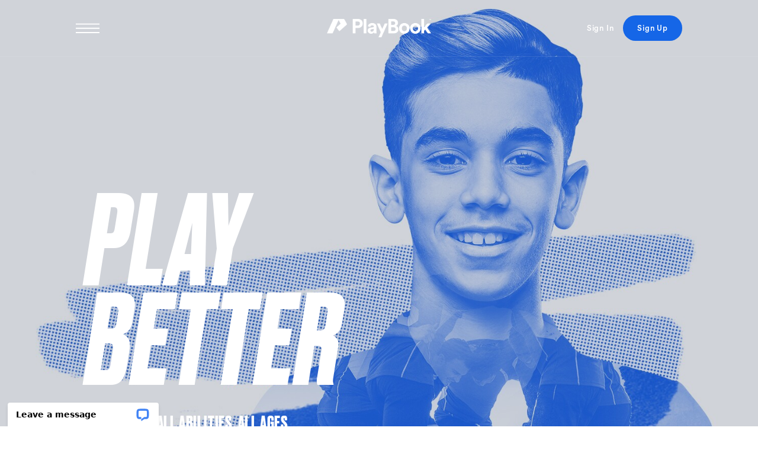

--- FILE ---
content_type: text/css; charset=UTF-8
request_url: https://www.playbook.coach/assets/playbook-ui-a2d493e97ac48c51ab32eeff277169b0.css
body_size: 29446
content:
#coupon-form .uk-button-primary,#dependent-athlete-form .uk-button-primary,.btn{text-decoration-line:none;text-align:center}#coach-search-form input,.text-ellipsis,.truncate{text-overflow:ellipsis}.transition-all{transition:all .15s ease-in-out}.fade-in{animation:fadeIn .8s}.fade-in-fast{animation:fadeIn .6s}.fade-in-out{animation:fadeInOut 3.5s}@keyframes fadeIn{0%{opacity:0}100%{opacity:1}}@keyframes fadeInOut{0%,100%{opacity:0}30%,80%{opacity:1}}.authenticated-admin .search-form input{border-top:none;border-left:none;border-right:none;padding:0;font-size:100%}.booking-form div.btn,.btn-outline-transparent{border-color:rgb(255 255 255 / var(--tw-border-opacity,1))}@font-face{font-family:Circular;src:url(/assets/fonts/CircularStd-Book.eot);src:local('☺'),url(/assets/fonts/CircularStd-Book.woff) format('woff'),url(/assets/fonts/CircularStd-Book.ttf) format('truetype'),url(/assets/fonts/CircularStd-Book.svg) format('svg');font-weight:300;font-style:normal}@font-face{font-family:Circular;src:url(/assets/fonts/CircularStd-Book.eot);src:local('☺'),url(/assets/fonts/CircularStd-Book.woff) format('woff'),url(/assets/fonts/CircularStd-Book.ttf) format('truetype'),url(/assets/fonts/CircularStd-Book.svg) format('svg');font-weight:400;font-style:normal}@font-face{font-family:Circular;src:font-url(CircularStd-Medium.eot);src:local('☺'),url(/assets/fonts/CircularStd-Medium.woff) format('woff'),url(/assets/fonts/CircularStd-Medium.ttf) format('truetype'),url(/assets/fonts/CircularStd-Medium.svg) format('svg');font-weight:medium;font-style:normal}@font-face{font-family:Circular;src:url(/assets/fonts/CircularStd-Bold.eot);src:local('☺'),url(/assets/fonts/CircularStd-Bold.woff) format('woff'),url(/assets/fonts/CircularStd-Bold.ttf) format('truetype'),url(/assets/fonts/CircularStd-Bold.svg) format('svg');font-weight:700;font-style:normal}@font-face{font-family:Clarke;src:url(/assets/fonts/CLARKE_medium.eot);src:local('☺'),url(/assets/fonts/CLARKE_medium.woff) format('woff'),url(/assets/fonts/CLARKE_medium.ttf) format('truetype'),url(/assets/fonts/CLARKE_medium.svg) format('svg');font-weight:400;font-style:normal}@font-face{font-family:Druk;src:url(/assets/fonts/Druk-Bold-Web.woff2) format('woff2'),url(/assets/fonts/Druk-Bold-Web.woff) format('woff'),url(/assets/fonts/Druk-Bold.otf) format('opentype');font-weight:700;font-style:normal}body{--tw-text-opacity:1;color:rgb(14 50 90 / var(--tw-text-opacity,1));-webkit-font-smoothing:antialiased;text-rendering:optimizeLegibility!important;-moz-osx-font-smoothing:grayscale;font-family:Circular;letter-spacing:.05rem}body>.ember-view:not(.ember-modal-dialog):not(.liquid-destination){display:flex;flex-direction:column}.clear-both{clear:both}.flex-grow-3{flex-grow:3}#app-outlet{flex:1}p{padding-top:.5rem;padding-bottom:.5rem}:root{--primary:#1a5fe0;--primary-dark:#0a39dc;--primary-darkest:#0a305c;--primary-text:black}.authenticated-coach{--primary:#1a5fe0;--primary-dark:#0a39dc;--primary-darkest:#0a305c}.authenticated-athlete{--primary:#e60c1a;--primary-dark:#7b0214;--primary-darkest:#7e0314}.authenticated-admin{--primary:#0e325a;--primary-dark:#0e325a;--primary-darkest:#0a305c;--primary-text:black}.justify-content-center{justify-content:center}@media (min-width:640px){.sm-flex-nowrap{flex-wrap:nowrap!important}}.booking-form h2.section-title{margin-top:.5rem;height:2rem;--tw-bg-opacity:1;background-color:rgb(255 255 255 / var(--tw-bg-opacity,1));padding:.5rem;font-size:.75rem;font-weight:700;text-transform:uppercase;letter-spacing:.15em}#session-details::-moz-placeholder{padding-left:.5rem;font-size:.75rem;font-weight:700;text-transform:uppercase;letter-spacing:.15em;--tw-text-opacity:1;color:rgb(10 48 92 / var(--tw-text-opacity,1));opacity:1}#session-details::placeholder{padding-left:.5rem;font-size:.75rem;font-weight:700;text-transform:uppercase;letter-spacing:.15em;--tw-text-opacity:1;color:rgb(10 48 92 / var(--tw-text-opacity,1));opacity:1}#app-outlet textarea#session-details,#app-outlet textarea#session-details:focus{box-shadow:inset 2px 2px 2px 0 #ddd;-webkit-appearance:none}.booking-form div.btn{margin:0;border-bottom-width:1px;--tw-border-opacity:1;padding-left:1rem;padding-right:1rem;text-transform:uppercase}.btn,div.profile-section h2{margin-top:.5rem;margin-bottom:.5rem}.booking-form div.btn.time{border-bottom-width:0}.booking-form div.btn.section-btn{font-size:.75rem;letter-spacing:.15em}.booking-form div.btn.selected{--tw-bg-opacity:1;background-color:rgb(14 50 90 / var(--tw-bg-opacity,1));font-size:.75rem;font-weight:700;letter-spacing:.15em;--tw-text-opacity:1;color:rgb(255 255 255 / var(--tw-text-opacity,1))}.btn{display:block;padding:.5rem 1.5rem}.leading-5{line-height:1.25rem}.leading-7{line-height:1.75rem}button:focus{outline:0}.btn:hover{--tw-bg-opacity:1;background-color:rgb(236 228 218 / var(--tw-bg-opacity,1))}.btn-outline-transparent{border-width:1px;--tw-border-opacity:1;background-color:transparent;--tw-text-opacity:1;color:rgb(255 255 255 / var(--tw-text-opacity,1))}.pb-calendar .ember-power-calendar-day.btn-outline-transparent{border:1px solid}input[type=text].btn-outline-transparent{border-style:solid}.btn-outline-transparent:hover{--tw-bg-opacity:1;background-color:rgb(255 255 255 / var(--tw-bg-opacity,1));color:var(--primary-darkest)}.btn-outline-standard{border-width:1px;--tw-border-opacity:1;border-color:rgb(14 50 90 / var(--tw-border-opacity,1));--tw-bg-opacity:1;background-color:rgb(250 250 250 / var(--tw-bg-opacity,1));--tw-text-opacity:1;color:rgb(14 50 90 / var(--tw-text-opacity,1))}.pb-calendar .ember-power-calendar-day.btn-outline-standard{border:1px solid}input[type=text].btn-outline-standard{border-style:solid}.btn-outline-standard:hover{--tw-bg-opacity:1;background-color:rgb(14 50 90 / var(--tw-bg-opacity,1));--tw-text-opacity:1;color:rgb(255 255 255 / var(--tw-text-opacity,1))}.btn-outline-red{border-width:1px;--tw-border-opacity:1;border-color:rgb(230 12 26 / var(--tw-border-opacity,1));--tw-bg-opacity:1;background-color:rgb(250 250 250 / var(--tw-bg-opacity,1));font-size:.875rem;--tw-text-opacity:1;color:rgb(230 12 26 / var(--tw-text-opacity,1))}.btn-outline-red:hover,.btn-outline-white,.btn-outline-white:hover{color:rgb(255 255 255 / var(--tw-text-opacity,1))}.pb-calendar .ember-power-calendar-day.btn-outline-red{border:1px solid}input[type=text].btn-outline-red{border-style:solid}.btn-outline-red:hover{--tw-bg-opacity:1;background-color:rgb(230 12 26 / var(--tw-bg-opacity,1));--tw-text-opacity:1}.btn-outline-white{border-width:1px;--tw-border-opacity:1;border-color:rgb(255 255 255 / var(--tw-border-opacity,1));background-color:var(--primary);--tw-text-opacity:1}.pb-calendar .ember-power-calendar-day.btn-outline-white{border:1px solid}input[type=text].btn-outline-white{border-style:solid}.btn-outline-white:hover{border-width:1px;--tw-border-opacity:1;border-color:rgb(255 255 255 / var(--tw-border-opacity,1));background-color:var(--primary);--tw-text-opacity:1}.pb-calendar .ember-power-calendar-day.btn-outline-white:hover{border:1px solid}input[type=text].btn-outline-white:hover{border-style:solid}.btn-outline-primary{border-width:1px;border-color:var(--primary);font-size:.875rem;color:var(--primary)}.pb-calendar .ember-power-calendar-day.btn-outline-primary{border:1px solid}input[type=text].btn-outline-primary{border-style:solid}.btn-outline-primary:hover{background-color:var(--primary);--tw-text-opacity:1;color:rgb(255 255 255 / var(--tw-text-opacity,1))}.btn-outline-primary-darkest{border-width:1px;border-color:var(--primary-darkest);color:var(--primary-darkest)}.pb-calendar .ember-power-calendar-day.btn-outline-primary-darkest{border:1px solid}input[type=text].btn-outline-primary-darkest{border-style:solid}.btn-outline-primary-darkest:hover{background-color:var(--primary-darkest);--tw-text-opacity:1;color:rgb(255 255 255 / var(--tw-text-opacity,1))}.btn-outline-blue{border-width:1px;--tw-border-opacity:1;border-color:rgb(26 95 224 / var(--tw-border-opacity,1));font-size:.875rem;--tw-text-opacity:1;color:rgb(26 95 224 / var(--tw-text-opacity,1))}.pb-calendar .ember-power-calendar-day.btn-outline-blue{border:1px solid}input[type=text].btn-outline-blue{border-style:solid}.btn-outline-blue:hover{--tw-bg-opacity:1;background-color:rgb(26 95 224 / var(--tw-bg-opacity,1));--tw-text-opacity:1;color:rgb(255 255 255 / var(--tw-text-opacity,1))}.am .btn-outline-blue:hover:hover,.pm .btn-outline-blue:hover:hover{background-color:#1a5fe0}.btn-outline-blue-darkest{border-width:1px;--tw-border-opacity:1;border-color:rgb(10 48 92 / var(--tw-border-opacity,1));--tw-text-opacity:1;color:rgb(10 48 92 / var(--tw-text-opacity,1))}.pb-calendar .ember-power-calendar-day.btn-outline-blue-darkest{border:1px solid}input[type=text].btn-outline-blue-darkest{border-style:solid}.btn-outline-blue-darkest:hover{--tw-bg-opacity:1;background-color:rgb(10 48 92 / var(--tw-bg-opacity,1));--tw-text-opacity:1;color:rgb(255 255 255 / var(--tw-text-opacity,1))}.btn-signup{flex:1 1 0%;font-weight:400;text-transform:uppercase;padding:.5rem 1rem}.btn-warning{border-width:1px;--tw-border-opacity:1;border-color:rgb(230 12 26 / var(--tw-border-opacity,1));--tw-text-opacity:1;color:rgb(230 12 26 / var(--tw-text-opacity,1))}.pb-calendar .ember-power-calendar-day.btn-warning{border:1px solid}input[type=text].btn-warning{border-style:solid}.btn-warning:hover{--tw-bg-opacity:1;background-color:rgb(230 12 26 / var(--tw-bg-opacity,1));--tw-text-opacity:1;color:rgb(255 255 255 / var(--tw-text-opacity,1))}.svg-button path{fill:#1566E7}div.profile-section h2{border-bottom-width:1px;border-top-width:1px;--tw-border-opacity:1;border-color:rgb(14 50 90 / var(--tw-border-opacity,1));font-size:.75rem;line-height:1.5;letter-spacing:.15em;padding-top:.5rem;padding-bottom:.5rem}div.profile-section{margin-bottom:3rem}div#sport-banner{margin-top:50px;padding-top:50%;width:100%;position:fixed;top:0;z-index:-1;background-size:cover!important;background-position:center center!important}div#profile-wrapper{margin-top:50%}@media (min-width:768px){div.profile-section h2{padding-top:1rem;padding-bottom:1rem}div#sport-banner{padding-top:30%}div#profile-wrapper{margin-top:30%}}.conversation{height:500px}#email-subscription input::-moz-placeholder{font-weight:700;text-transform:uppercase;letter-spacing:.15em;--tw-text-opacity:1;color:rgb(236 228 218 / var(--tw-text-opacity,1))}#email-subscription input::placeholder{font-weight:700;text-transform:uppercase;letter-spacing:.15em;--tw-text-opacity:1;color:rgb(236 228 218 / var(--tw-text-opacity,1))}#email-subscription-form input::-moz-placeholder{font-weight:700;text-transform:uppercase;letter-spacing:.15em;--tw-text-opacity:1;color:rgb(236 228 218 / var(--tw-text-opacity,1))}#email-subscription-form input::placeholder{font-weight:700;text-transform:uppercase;letter-spacing:.15em;--tw-text-opacity:1;color:rgb(236 228 218 / var(--tw-text-opacity,1))}.email-subscription-form input::-moz-placeholder{font-weight:700;text-transform:uppercase;letter-spacing:.15em;--tw-text-opacity:1;color:rgb(236 228 218 / var(--tw-text-opacity,1))}.email-subscription-form input::placeholder{font-weight:700;text-transform:uppercase;letter-spacing:.15em;--tw-text-opacity:1;color:rgb(236 228 218 / var(--tw-text-opacity,1))}#playbook-subscription input::-moz-placeholder{font-size:.75rem;font-weight:700;text-transform:uppercase;--tw-text-opacity:1;color:rgb(14 50 90 / var(--tw-text-opacity,1));opacity:1}#playbook-subscription input::placeholder{font-size:.75rem;font-weight:700;text-transform:uppercase;--tw-text-opacity:1;color:rgb(14 50 90 / var(--tw-text-opacity,1));opacity:1}.ember-power-calendar .ember-power-calendar-week:first-child[data-missing-days="1"]{padding-left:42px}.ember-power-calendar .ember-power-calendar-week:first-child[data-missing-days="2"]{padding-left:84px}.ember-power-calendar .ember-power-calendar-week:first-child[data-missing-days="3"]{padding-left:126px}.ember-power-calendar .ember-power-calendar-week:first-child[data-missing-days="4"]{padding-left:168px}.ember-power-calendar .ember-power-calendar-week:first-child[data-missing-days="5"]{padding-left:210px}.ember-power-calendar .ember-power-calendar-week:first-child[data-missing-days="6"]{padding-left:252px}.ember-power-calendar .ember-power-calendar-week:last-child[data-missing-days="1"]{padding-right:42px}.ember-power-calendar .ember-power-calendar-week:last-child[data-missing-days="2"]{padding-right:84px}.ember-power-calendar .ember-power-calendar-week:last-child[data-missing-days="3"]{padding-right:126px}.ember-power-calendar .ember-power-calendar-week:last-child[data-missing-days="4"]{padding-right:168px}.ember-power-calendar .ember-power-calendar-week:last-child[data-missing-days="5"]{padding-right:210px}.ember-power-calendar .ember-power-calendar-week:last-child[data-missing-days="6"]{padding-right:252px}.ember-power-calendar .ember-power-calendar-day,.ember-power-calendar .ember-power-calendar-weekday{max-height:52px;width:100%;font-size:.875rem;text-transform:uppercase}.ember-power-calendar .ember-power-calendar-week,.ember-power-calendar .ember-power-calendar-weekdays{height:52px;padding-left:0;padding-right:0}.ember-power-calendar .ember-power-calendar-day{color:#bbb;border:1px solid #e1e1e1}.ember-power-calendar .ember-power-calendar-day:disabled{background:#fff;color:#bbb}.ember-power-calendar .ember-power-calendar-weekdays{display:flex;flex-direction:row;justify-content:space-between;text-align:center;color:#333;font-weight:700}.ember-power-calendar .ember-power-calendar-nav-control{color:#0078c9}.ember-power-calendar .ember-power-calendar-nav-control:focus{color:#30acff}.ember-power-calendar .ember-power-calendar-day--current-month{color:#656D78;background-color:#F5F7FA}.ember-power-calendar .ember-power-calendar-day--today,.ember-power-calendar .ember-power-calendar-day:not([disabled]):hover{background-color:#eee}.ember-power-calendar .ember-power-calendar-day--focused{box-shadow:inset 0 -2px 0 0 #0078c9}.ember-power-calendar .ember-power-calendar-day--selected.ember-power-calendar-day--range-end,.ember-power-calendar .ember-power-calendar-day--selected.ember-power-calendar-day--range-end:hover,.ember-power-calendar .ember-power-calendar-day--selected.ember-power-calendar-day--range-start,.ember-power-calendar .ember-power-calendar-day--selected.ember-power-calendar-day--range-start:hover{background-color:#96d5ff}.ember-power-calendar .ember-power-calendar-day--selected{border-width:1px;--tw-border-opacity:1;border-color:rgb(14 50 90 / var(--tw-border-opacity,1));--tw-bg-opacity:1;background-color:rgb(14 50 90 / var(--tw-bg-opacity,1));--tw-text-opacity:1;color:rgb(255 255 255 / var(--tw-text-opacity,1))}.pb-calendar .ember-power-calendar-day.ember-power-calendar .ember-power-calendar-day--selected{border:1px solid}input[type=text].ember-power-calendar .ember-power-calendar-day--selected{border-style:solid}.ember-power-calendar .ember-power-calendar-day--selected:not([disabled]):hover{background-color:#0e325a}.ember-power-calendar .ember-power-calendar-day--other-month:not([disabled]):hover{color:#656D78}.ember-power-calendar .ember-power-calendar-day--selected.ember-power-calendar-day--other-month{--tw-bg-opacity:1;background-color:rgb(14 50 90 / var(--tw-bg-opacity,1))}.ember-power-calendar .ember-power-calendar-day--other-month{background-color:#fff}.ember-power-calendar .ember-power-calendar-day--interactive{cursor:pointer}.ember-power-calendar .ember-power-calendar-day--interactive:focus{outline:0}.ember-power-calendar input:invalid{border-color:red}.ember-power-calendar-nav{display:flex;justify-content:space-between;border-top-width:1px;--tw-border-opacity:1;border-color:rgb(242 237 229 / var(--tw-border-opacity,1));--tw-bg-opacity:1;background-color:rgb(255 255 255 / var(--tw-bg-opacity,1));padding:.5rem}.ember-power-calendar-weekdays{display:flex;align-items:center;justify-content:space-between;--tw-bg-opacity:1;background-color:rgb(14 50 90 / var(--tw-bg-opacity,1))}.ember-power-calendar-weekdays .ember-power-calendar-weekday{--tw-text-opacity:1;color:rgb(255 255 255 / var(--tw-text-opacity,1))}.ember-power-calendar-day-grid .ember-power-calendar-row.ember-power-calendar-week{display:flex;justify-content:space-between}.ember-power-calendar .form-field--control{display:block;padding:.375rem .75rem;font-size:1rem;line-height:1.5;color:#495057;background-color:#fff;background-clip:padding-box;border:1px solid #ced4da;border-radius:.25rem;transition:border-color .15s ease-in-out,box-shadow .15s ease-in-out}.ember-basic-dropdown-content .ember-power-calendar .ember-power-calendar-nav-title{display:flex;flex-direction:row;justify-content:space-around;width:20rem}.ember-power-calendar-nav-title{text-transform:uppercase;font-size:.75rem;font-weight:700;letter-spacing:.15em;margin:auto 0}.ember-power-calendar-nav-control{line-height:1;font-size:150%;padding:1px 7px 2px}.pb-calendar .ember-power-calendar-weekday{width:40px;text-align:center;font-size:13px;text-transform:uppercase;font-family:Circular;overflow:hidden;white-space:nowrap;color:#000;font-weight:500}.pb-calendar .ember-power-calendar-weekdays{background-color:#fff;height:36px}.pb-calendar .ember-power-calendar-day{border:none;opacity:1;max-height:32px;aspect-ratio:1/1;height:32px;width:32px;background-color:#fff;box-shadow:none}@media (min-width:768px){.pb-calendar .ember-power-calendar-day,.pb-calendar .ember-power-calendar-weekdays{background-color:#FAFAFA}}.pb-calendar .ember-power-calendar-day:not([disabled]):hover{background-color:#fff;box-shadow:none}.pb-calendar .ember-power-calendar-day--selected.future-session:not([disabled]),.pb-calendar .ember-power-calendar-day--selected.future-session:not([disabled]):hover,.pb-calendar .ember-power-calendar-day.future-session:not([disabled]):hover{background-color:#1566E7;box-shadow:none;color:#fff}.pb-calendar .ember-power-calendar-day.future-session{background-color:#000;color:#fff;font-weight:500;border-radius:50%}.pb-calendar .ember-power-calendar-day.future-session.bg-bright-blue{background-color:#1566E7}.pb-calendar .ember-power-calendar-day.future-session.cancelled-session{opacity:.5}.pb-calendar .ember-power-calendar-day.past-session{background-color:#E5E5E5;color:#000;font-weight:500;border-radius:50%}.pb-calendar .ember-power-calendar-week{height:36px}.pb-calendar .ember-power-calendar-days{display:grid;grid-template-rows:repeat(7,36px)}.pb-calendar .ember-power-calendar-day.border{border:1px solid}#card-form input,.form-field,.uk-margin{border-color:rgb(34 41 47 / var(--tw-border-opacity,1))}.am .btn:hover,.pm .btn:hover{background-color:#fff}.am .bg-blue:hover,.pm .bg-blue:hover{background-color:#1a5fe0}div.ember-power-select-trigger{margin-top:.5rem;margin-bottom:.5rem}.ember-power-select-option[aria-current=false]{--tw-text-opacity:1;color:rgb(10 48 92 / var(--tw-text-opacity,1))}#session-type-form .ember-power-select-trigger{font-size:.875rem}#user-form .ember-power-select-selected-item{margin-left:0}.flash-messages{position:fixed;top:0;right:0;z-index:1000;display:flex;justify-content:flex-end}.flash-messages .flash-details{position:absolute;width:100vw;--tw-bg-opacity:1;background-color:rgb(10 48 92 / var(--tw-bg-opacity,1));font-size:.875rem;--tw-text-opacity:1;color:rgb(255 255 255 / var(--tw-text-opacity,1));padding:.5rem}.checkout-form-messages{position:sticky}@media (min-width:768px){.checkout-form-messages .flash-details{left:-10px}.flash-message{margin-right:3rem}.flash-messages .flash-details{z-index:20;width:20rem;border-bottom-left-radius:2rem;--tw-bg-opacity:1;background-color:rgb(255 255 255 / var(--tw-bg-opacity,1));font-size:.875rem;--tw-text-opacity:1;color:rgb(10 48 92 / var(--tw-text-opacity,1));padding:.5rem 1.5rem 1rem}.checkout-form-messages{display:flex}.search-form .form-field{margin-right:1rem}}footer ul{min-width:200px}footer ul li{margin-bottom:.5rem}form{margin:1rem}input,textarea{background-color:transparent;padding:.5rem 0;letter-spacing:.05em;color:var(--primary)}input[type=button],input[type=color],input[type=date],input[type=datetime-local],input[type=datetime],input[type=email],input[type=file],input[type=image],input[type=month],input[type=number],input[type=password],input[type=range],input[type=reset],input[type=submit],input[type=tel],input[type=text],input[type=time],input[type=url],input[type=week],textarea{border-style:none}input[type=text].border{border-style:solid}#app-outlet form:focus,#app-outlet input:focus,#app-outlet textarea:focus{outline:0;box-shadow:none}#app-outlet input.bs-on-focus:focus,#app-outlet textarea.bs-on-focus:focus{box-shadow:0 0 0 3px hsla(0,0%,60%,25%),0 0 0 1px #999}input:disabled{--tw-text-opacity:1;color:rgb(135 149 161 / var(--tw-text-opacity,1))}input:invalid,textarea:invalid{box-shadow:none}.form-field,.uk-margin{display:flex;flex-direction:column;border-bottom-width:1px;--tw-border-opacity:1;padding-top:.5rem;padding-bottom:.5rem;font-size:.75rem;font-weight:200}.search-form .form-field .ember-basic-dropdown-trigger,.search-form .form-field input{border-color:rgb(255 255 255 / var(--tw-border-opacity,1));color:rgb(255 255 255 / var(--tw-text-opacity,1))}.form-field label,.form-field legend,.uk-form-label{font-size:.75rem;font-weight:700;text-transform:uppercase;letter-spacing:.15em;color:var(--primary)}.form-field--errors,.form-field--has-errors label{--tw-text-opacity:1;color:rgb(230 12 26 / var(--tw-text-opacity,1))}.textarea-field textarea{color:var(--primary)}#coach-search-header .form-field{width:24rem}#coach-search-popup form{padding-left:1rem;padding-right:1rem}#coach-search-popup .form-field{width:10rem}@media (min-width:1024px){#coach-search-popup .form-field{width:20rem}}@media (min-width:1280px){#coach-search-popup .form-field{width:32rem}#coach-search-popup form{padding-left:8rem;padding-right:8rem}}.search-form{display:flex;flex-wrap:wrap}.search-form .form-field input{--tw-text-opacity:1;border-radius:0;border-bottom-width:1px;--tw-border-opacity:1}.search-form .form-field .ember-basic-dropdown-trigger{background-color:transparent;text-transform:uppercase;--tw-text-opacity:1;border-radius:0;--tw-border-opacity:1;border-width:0 0 1px}.search-form .form-field .ember-basic-dropdown-trigger .ember-power-select-placeholder{--tw-text-opacity:1;color:rgb(255 255 255 / var(--tw-text-opacity,1))}.search-form .ember-power-select-search .ember-power-select-search-input{--tw-text-opacity:1;color:rgb(10 48 92 / var(--tw-text-opacity,1))}.search-form input[type=search]{background:0 0}.full-width-input{width:100%}.search-form .form-field{margin-top:1rem;flex:1 1 0%;border-style:none}.search-form .form-field ::-moz-placeholder{font-weight:700;--tw-text-opacity:1;color:rgb(255 255 255 / var(--tw-text-opacity,1));opacity:1}.search-form .form-field ::placeholder{font-weight:700;--tw-text-opacity:1;color:rgb(255 255 255 / var(--tw-text-opacity,1));opacity:1}.search-form .form-field label{display:none}.autocomplete-input input{width:100%;font-size:.75rem;font-weight:700;text-transform:uppercase;letter-spacing:.15em}#booking-form input:not(:disabled),#booking-form label{color:var(--primary-darkest);margin-top:.25rem;margin-bottom:.25rem}#booking-form input[type=text]{border-style:solid}#card-form{margin-left:0}#card-form .form-field{height:1.5rem;flex-direction:row;justify-content:space-between;border-style:none;padding:0}#card-form .form-field--control{margin-left:2rem;margin-bottom:.5rem}@media (min-width:768px){#card-form .form-field--control{margin-left:6rem}}#card-form .form-field label{margin-top:.25rem;--tw-text-opacity:1;color:rgb(26 95 224 / var(--tw-text-opacity,1))}#card-form input{border-bottom-width:1px;--tw-border-opacity:1;text-align:center;letter-spacing:.15em;--tw-text-opacity:1;color:rgb(14 50 90 / var(--tw-text-opacity,1))}#card-form label#expiration,.cvc-field label{margin-top:.5rem}#card-form .cvc-input{margin-bottom:0;width:4rem}#card-form input[name="user[cardNumber]"],#card-form input[name="session[cardNumber]"]{width:12rem}#booking-form input[type=number]::-webkit-inner-spin-button,#booking-form input[type=number]::-webkit-outer-spin-button,#card-form input[type=number]::-webkit-inner-spin-button,#card-form input[type=number]::-webkit-outer-spin-button,#coupon-form input[type=number]::-webkit-inner-spin-button,#coupon-form input[type=number]::-webkit-outer-spin-button{-webkit-appearance:none;margin:0}#coupon-form .uk-button-primary{margin-right:.5rem;height:3rem;width:8rem;text-transform:uppercase}.booking-form div#coupon-form .uk-button-primary{margin:0;border-bottom-width:1px;--tw-border-opacity:1;border-color:rgb(255 255 255 / var(--tw-border-opacity,1));padding-left:1rem;padding-right:1rem;text-transform:uppercase}.booking-form div#coupon-form .uk-button-primary.time{border-bottom-width:0}.booking-form div#coupon-form .uk-button-primary.section-btn{font-size:.75rem;letter-spacing:.15em}.booking-form div#coupon-form .uk-button-primary.selected{--tw-bg-opacity:1;background-color:rgb(14 50 90 / var(--tw-bg-opacity,1));font-size:.75rem;font-weight:700;letter-spacing:.15em;--tw-text-opacity:1;color:rgb(255 255 255 / var(--tw-text-opacity,1))}#coupon-form .uk-button-primary{margin-top:.5rem;margin-bottom:.5rem;display:block;padding:.5rem 1.5rem;border-width:1px;border-color:var(--primary);font-size:.875rem;color:var(--primary)}#coupon-form .uk-button-primary:hover{--tw-bg-opacity:1;background-color:rgb(236 228 218 / var(--tw-bg-opacity,1));background-color:var(--primary);--tw-text-opacity:1;color:rgb(255 255 255 / var(--tw-text-opacity,1))}.pb-calendar .ember-power-calendar-day#coupon-form .uk-button-primary{border:1px solid}input[type=text]#coupon-form .uk-button-primary{border-style:solid}.am #coupon-form .uk-button-primary:hover,.pm #coupon-form .uk-button-primary:hover{background-color:#fff}#dependent-athlete-form .uk-button-primary{width:7rem;align-items:center;justify-content:center;--tw-bg-opacity:1;background-color:rgb(230 12 26 / var(--tw-bg-opacity,1));font-size:.75rem;font-weight:500;--tw-text-opacity:1;color:rgb(255 255 255 / var(--tw-text-opacity,1))}.booking-form div#dependent-athlete-form .uk-button-primary{margin:0;border-bottom-width:1px;--tw-border-opacity:1;border-color:rgb(255 255 255 / var(--tw-border-opacity,1));padding-left:1rem;padding-right:1rem;text-transform:uppercase}.booking-form div#dependent-athlete-form .uk-button-primary.time{border-bottom-width:0}.booking-form div#dependent-athlete-form .uk-button-primary.section-btn{font-size:.75rem;letter-spacing:.15em}.booking-form div#dependent-athlete-form .uk-button-primary.selected{--tw-bg-opacity:1;background-color:rgb(14 50 90 / var(--tw-bg-opacity,1));font-size:.75rem;font-weight:700;letter-spacing:.15em;--tw-text-opacity:1;color:rgb(255 255 255 / var(--tw-text-opacity,1))}#dependent-athlete-form .uk-button-primary{margin-top:.5rem;margin-bottom:.5rem;display:block;border-radius:1.5rem;line-height:1.75rem;padding:.5rem 1.5rem}#address-form .form-field,#address-form .uk-margin,.locations-form .form-field{padding-top:.25rem;padding-bottom:.25rem}#dependent-athlete-form .uk-button-primary:hover{--tw-bg-opacity:1;background-color:rgb(236 228 218 / var(--tw-bg-opacity,1))}.am #dependent-athlete-form .uk-button-primary:hover,.pm #dependent-athlete-form .uk-button-primary:hover{background-color:#fff}@media (min-width:640px){#dependent-athlete-form .uk-button-primary{font-size:.875rem}}@media (min-width:768px){#dependent-athlete-form .uk-button-primary{font-size:1rem}}#dependent-athlete-form .uk-margin{border-width:0}#dependent-athlete-form .uk-margin input[type=text]{width:100%}#booking-form input[type=number],#card-form input[type=number],#coupon-form input[type=number]{-moz-appearance:textfield}#booking-form #end-date{margin-top:.75rem}#booking-form input{margin-top:.25rem;margin-bottom:.25rem;border-bottom-width:1px;--tw-border-opacity:1;border-color:rgb(34 41 47 / var(--tw-border-opacity,1))}#athlete-form label,#coach-form label,#user-form label{letter-spacing:.15em}#account-form-email-field .uk-input[type=text],#coach-form .uk-input[type=text]{width:100%}#address-form .form-field input,#athlete-form input,#coach-form input,#user-form .form-field input,.uk-input{font-size:.75rem;font-weight:200}#athlete-form textarea,#coach-form textarea,#user-form textarea{background-color:transparent;line-height:1.625}#user-form input{font-size:.875rem}#address-form .form-field{margin-top:.25rem;margin-bottom:.25rem;display:flex;flex-direction:row;border-style:none}#address-form .uk-margin{display:flex;flex-direction:row;border-style:none}#dob-field input{border-bottom-width:1px;--tw-border-opacity:1;border-color:rgb(240 234 225 / var(--tw-border-opacity,1));text-align:center}#address-form .form-field label,#address-form .uk-margin label{width:16rem}#address-form .form-field input,#address-form .uk-margin .uk-form-controls{width:100%;border-bottom-width:1px;border-color:rgb(240 234 225 / var(--tw-border-opacity,1));padding-top:0}#address-form .form-field input{--tw-border-opacity:1;padding-bottom:.5rem}#address-form .uk-margin .uk-form-controls{--tw-border-opacity:1;padding-bottom:0}#address-form .uk-margin #dob-field input.form-field--control{width:2.5rem;padding-top:.25rem}.uk-form-controls .uk-textarea{width:100%;color:var(--primary)}.uk-text-danger{--tw-text-opacity:1;color:rgb(230 12 26 / var(--tw-text-opacity,1))}#address-form .uk-margin input{width:100%;padding-top:0;padding-bottom:.5rem}#user-form #mobile-field ::-moz-placeholder{font-weight:700;--tw-text-opacity:1;color:rgb(96 111 123 / var(--tw-text-opacity,1));opacity:1}#user-form #mobile-field ::placeholder{font-weight:700;--tw-text-opacity:1;color:rgb(96 111 123 / var(--tw-text-opacity,1));opacity:1}.auth-form label{visibility:hidden}.auth-form .form-field ::-moz-placeholder{text-transform:uppercase;letter-spacing:.15em;color:var(--primary-darkest);opacity:1}.auth-form .form-field ::placeholder{text-transform:uppercase;letter-spacing:.15em;color:var(--primary-darkest);opacity:1}.auth-form input{letter-spacing:.15em;color:var(--primary-darkest)}.auth-form .form-field{border-color:var(--primary);padding-top:0}#gift-card-form input,#gift-card-form textarea{background-color:rgb(34 41 47 / .1);padding:.75rem 1.5rem}#reset-password-form .form-field ::-moz-placeholder{font-weight:700;text-transform:uppercase}#reset-password-form .form-field ::placeholder{font-weight:700;text-transform:uppercase}#contact-form .form-field ::-moz-placeholder{font-weight:700;text-transform:uppercase;letter-spacing:.15em;--tw-text-opacity:1;color:rgb(14 50 90 / var(--tw-text-opacity,1))}#contact-form .form-field ::placeholder,#contact-form input,#contact-form label{font-weight:700;text-transform:uppercase;letter-spacing:.15em;--tw-text-opacity:1;color:rgb(14 50 90 / var(--tw-text-opacity,1))}#contact-form textarea{letter-spacing:.15em;--tw-text-opacity:1;color:rgb(14 50 90 / var(--tw-text-opacity,1))}#contact-form label{margin-top:.5rem;margin-bottom:.5rem}#contact-form .uk-input{width:100%}#gift-card-form>form{margin:0}#gift-card-form .uk-form-controls,#gift-card-form input,#gift-card-form label,#gift-card-form textarea{font-family:Circular,system-ui,sans-serif;font-weight:400;text-transform:none;--tw-text-opacity:1;color:rgb(34 41 47 / var(--tw-text-opacity,1))}#gift-card-form .uk-form-controls,#gift-card-form label{font-family:Druk,system-ui,sans-serif;font-size:1.25rem;text-transform:uppercase;line-height:95%;letter-spacing:0}#gift-card-form label{margin-top:.875rem;margin-bottom:1.25rem}#gift-card-form input{width:100%;border-radius:9999px;font-size:.8125rem}#gift-card-form textarea{margin-top:1rem;font-size:.8125rem}#gift-card-form #color-swatches input{margin-top:0;border-radius:9999px;background-color:rgb(34 41 47 / .04);padding:0;font-size:.8125rem}#gift-card-form .expiry-date{width:2rem}#gift-card-form .uk-text-danger{position:absolute;right:0;top:65%;margin-right:1.5rem;font-size:.8125rem;letter-spacing:0}#gift-card-form .validated-text-field small{top:85%;font-size:.8125rem;letter-spacing:0}@media (min-width:768px){#gift-card-form .form-field,#gift-card-form .uk-margin{flex-direction:row!important}#gift-card-form .uk-form-controls,#gift-card-form label{width:50%;padding:0}#gift-card-form .uk-text-danger{top:37%}}#search-email-modal-form .uk-input,header svg{width:100%}#gift-card-form .form-field,#gift-card-form .uk-margin{position:relative;display:flex;flex-direction:column;justify-content:space-between;border-style:none}#session-type-form label{font-size:.75rem}#home-subscription-form ::-moz-placeholder{font-family:Druk,system-ui,sans-serif;font-size:1.125rem;font-weight:700;text-transform:uppercase;font-style:italic;--tw-text-opacity:1;color:rgb(255 255 255 / var(--tw-text-opacity,1));opacity:1}#home-subscription-form ::placeholder,#home-subscription-form input{font-family:Druk,system-ui,sans-serif;font-size:1.125rem;font-weight:700;text-transform:uppercase;font-style:italic;--tw-text-opacity:1;color:rgb(255 255 255 / var(--tw-text-opacity,1));opacity:1}.ember-modal-dialog.modal-primary form input,.ember-modal-dialog.modal-primary form textarea{border:1px solid #aaa;margin-top:.5rem;margin-bottom:.5rem;--tw-bg-opacity:1;background-color:rgb(255 255 255 / var(--tw-bg-opacity,1));padding-left:.5rem}.ember-modal-dialog.modal-default form label{font-size:.875rem;font-weight:400;letter-spacing:.05em}.ember-modal-dialog.modal-primary form div.text-field{border:none}.autocomplete-result-item{height:1.5rem;--tw-bg-opacity:1;background-color:rgb(255 255 255 / var(--tw-bg-opacity,1));padding-left:.5rem;padding-top:.25rem;text-align:left;font-size:.75rem;font-weight:700;text-transform:uppercase;letter-spacing:.15em;--tw-text-opacity:1;color:rgb(10 48 92 / var(--tw-text-opacity,1));pointer-events:auto}.page,.tracking-\[0\%\]{letter-spacing:0}.pac-item{pointer-events:auto}.uk-margin{padding-top:.5rem;padding-bottom:.5rem}#search-email-modal-form .uk-margin{display:flex;flex-direction:column;justify-content:space-between;border-style:none}.form>form{margin:0}.form-input-label{position:absolute;left:13px;top:4px}#gift-card-header-image{-webkit-mask-image:linear-gradient(90deg,rgba(255,255,255,0) 0,rgba(0,0,0,1) 30%,rgba(0,0,0,1) 100%);mask-image:linear-gradient(90deg,rgba(255,255,255,0) 0,rgba(0,0,0,1) 30%,rgba(0,0,0,1) 100%);-webkit-mask-mode:alpha;mask-mode:alpha}.side-nav-content{opacity:0;z-index:-1;transition:opacity .2s ease-in-out,z-index 0s .5s}.side-nav-content.visible{opacity:1;z-index:31;transition:opacity .2s ease-in-out}header{border-color:#fff1a}header #logo path,header #show-nav path{color:#000;fill:#000}header.homeOrSearch #logo path,header.homeOrSearch #show-nav path{color:#fff;fill:#fff}header svg{height:100%}header.nav-not-at-top,header:not(.homeOrSearch){background-color:#fff;color:#000;border-color:#0001a}header.nav-not-at-top .img-white{display:none}header.nav-at-top .img-white,header.nav-not-at-top .img-black{display:block}header.nav-at-top .img-black{display:none}header.notHomeOrSearch .img-black,header:not(.homeOrSearch) .img-black{display:block}header.nav-not-at-top span{color:#000}header.notHomeOrSearch .img-white{display:none}header.nav-not-at-top #show-nav,header.nav-not-at-top #sign-in,header.nav-not-at-top img,header.nav-not-at-top path,header.notHomeOrSearch #sign-in{color:#000!important;fill:#000!important}header.nav-up{top:-6rem}header.nav-not-at-top input,header.notHomeOrSearch input{color:#000;margin-top:-1px}header.nav-not-at-top input::-moz-placeholder,header.notHomeOrSearch input::-moz-placeholder{color:#000}header.nav-not-at-top input::placeholder,header.notHomeOrSearch input::placeholder{color:#000}header.nav-not-at-top input::-webkit-search-cancel-button,header.notHomeOrSearch input::-webkit-search-cancel-button{filter:none}.blur,.filter,.grayscale{filter:var(--tw-blur) var(--tw-brightness) var(--tw-contrast) var(--tw-grayscale) var(--tw-hue-rotate) var(--tw-invert) var(--tw-saturate) var(--tw-sepia) var(--tw-drop-shadow)}#admin-nav{scrollbar-width:none}#admin-nav::-webkit-scrollbar{display:none}.home-body{pointer-events:none}#header,#home-wrapper,.flash-messages,.mobile-nav,.side-nav,footer{pointer-events:auto}.arrow{transform:rotate(90deg)}#home-search{position:relative;mix-blend-mode:normal;min-height:925px}#home-search::before{content:'';position:absolute;top:0;left:0;right:0;bottom:0;background-repeat:no-repeat;background-size:cover;opacity:1;animation:mobileImageSequence 40s infinite}@keyframes imageSequence{0%,24.5%{opacity:1;background-image:linear-gradient(0deg,rgba(0,0,0,.1),rgba(0,0,0,.1)),url(https://playbook-ruby-production.s3-ap-southeast-2.amazonaws.com/website-images/homebgc1.jpeg);background-position:70% top}25%{opacity:0}25.5%,49.5%{opacity:1;background-image:linear-gradient(0deg,rgba(0,0,0,.1),rgba(0,0,0,.1)),url(https://playbook-ruby-production.s3-ap-southeast-2.amazonaws.com/website-images/homebgc2.jpeg);background-position:70% top}50%{opacity:0}50.5%,74.5%{opacity:1;background-image:linear-gradient(0deg,rgba(0,0,0,.1),rgba(0,0,0,.1)),url(https://playbook-ruby-production.s3-ap-southeast-2.amazonaws.com/website-images/homebgc3.jpeg);background-position:70% top}75%{opacity:0}75.5%,99%{opacity:1;background-image:linear-gradient(0deg,rgba(0,0,0,.1),rgba(0,0,0,.1)),url(https://playbook-ruby-production.s3-ap-southeast-2.amazonaws.com/website-images/homebgc4.jpeg);background-position:70% top}99.5%{opacity:0}100%{opacity:1;background-image:linear-gradient(0deg,rgba(0,0,0,.1),rgba(0,0,0,.1)),url(https://playbook-ruby-production.s3-ap-southeast-2.amazonaws.com/website-images/homebgc1.jpeg);background-position:70% top}}@keyframes mobileImageSequence{0%,24.5%{opacity:1;background-image:linear-gradient(0deg,rgba(0,0,0,.1),rgba(0,0,0,.1)),url(https://playbook-ruby-production.s3-ap-southeast-2.amazonaws.com/website-images/homebgc1-mobile.png);background-position:52% top}25%{opacity:0}25.5%,49.5%{opacity:1;background-image:linear-gradient(0deg,rgba(0,0,0,.1),rgba(0,0,0,.1)),url(https://playbook-ruby-production.s3-ap-southeast-2.amazonaws.com/website-images/homebgc2-mobile.png);background-position:0 top}50%{opacity:0}50.5%,74.5%{opacity:1;background-image:linear-gradient(0deg,rgba(0,0,0,.1),rgba(0,0,0,.1)),url(https://playbook-ruby-production.s3-ap-southeast-2.amazonaws.com/website-images/homebgc3-mobile.png);background-position:70% top}75%{opacity:0}75.5%,99%{opacity:1;background-image:linear-gradient(0deg,rgba(0,0,0,.1),rgba(0,0,0,.1)),url(https://playbook-ruby-production.s3-ap-southeast-2.amazonaws.com/website-images/homebgc4-mobile.png);background-position:13% top}99.5%{opacity:0}100%{opacity:1;background-image:linear-gradient(0deg,rgba(0,0,0,.1),rgba(0,0,0,.1)),url(https://playbook-ruby-production.s3-ap-southeast-2.amazonaws.com/website-images/homebgc1-mobile.png);background-position:52% top}}button:disabled{cursor:not-allowed;opacity:.5}.border-bt{border-color:rgba(0,0,0,.1)}.bg-wt{background-color:rgba(255,255,255,.15)}@media (min-width:768px){#home-search::before{background-position:center top}.arrow{transform:rotate(0)}#gift-card-header{background-image:url(images/giftcard.png)}div#featured-sports-card{width:32.5%}}.message-body-dark a{color:#fff;text-decoration:underline}.message-search-bar{position:relative}.message-search-bar .clear-icon{position:absolute;top:14px;right:10px;cursor:pointer}@media (min-width:992px){.message-search-bar .clear-icon{right:-14px}}.message-reaction{position:absolute;bottom:-5px;right:-2px;width:19px;height:19px;text-align:center;line-height:19px;font-size:.7rem}.reaction-button{position:absolute;right:-28px;top:0;cursor:pointer}.reaction-menu{position:absolute;right:-53px;top:-36px}.ember-modal-dialog{z-index:51;position:fixed;background-color:#fff;padding:10px;--tw-bg-opacity:1;background-color:rgb(249 249 249 / var(--tw-bg-opacity,1));overflow-y:auto;border-radius:.5rem}.ember-modal-dialog.emd-in-place{position:static}.ember-modal-wrapper.emd-static.emd-wrapper-target-attachment-center .ember-modal-dialog{top:50%;left:50%;transform:translate(-50%,-50%)}.ember-modal-wrapper.emd-static.emd-wrapper-target-attachment-center .ember-modal-dialog.side-nav{top:50%;left:100%;transform:translate(-100%,-50%)}@media (min-width:1280px){.ember-modal-wrapper.emd-static.emd-wrapper-target-attachment-center .ember-modal-dialog.mobile-nav{top:50%;left:100%;transform:translate(-100%,-50%)}}.ember-modal-wrapper.emd-animatable.emd-wrapper-target-attachment-center{width:100vw;height:100vh;position:fixed;top:0;left:0;z-index:50;display:flex;align-items:center;justify-content:center}.ember-modal-wrapper.emd-animatable.emd-wrapper-target-attachment-center .ember-modal-overlay{display:flex;align-items:center;justify-content:center}.ember-modal-wrapper.emd-animatable .ember-modal-dialog{position:relative}.ember-modal-overlay{width:100vw;height:100vh;position:fixed;top:0;left:0;backdrop-filter:blur(10px);z-index:51}#coach-search-container .blurred-control,#home-search-input-field{backdrop-filter:blur(12px)}.fullscreen-modal{width:100%!important;height:100%;border-radius:0}.ember-modal-overlay.translucent{background-color:rgba(11,47,92,.7)}.ember-modal-dialog.modal-primary{width:90%;border-width:2px;border-color:var(--primary)}.pb-calendar .ember-power-calendar-day.ember-modal-dialog.modal-primary{border:1px solid}input[type=text].ember-modal-dialog.modal-primary{border-style:solid}.ember-modal-dialog div.modal-header{padding-top:.25rem;padding-bottom:1rem;text-align:center;font-family:Druk,system-ui,sans-serif;text-transform:uppercase;color:var(--primary)}@media (min-width:768px){.ember-modal-dialog.modal-primary{width:40%}}.ember-basic-dropdown-content--below .ember-power-calendar{margin-top:-10rem}.page{min-height:100vh}@media (min-width:1024px){.page{min-height:calc(100vh - 18rem)}}#coach-search-form{margin-bottom:0}#coach-search-form input{border:none}#coach-search-form input.active{background-color:#fff;color:#000}#coach-search-form input:focus{box-shadow:none;--tw-ring-shadow:none}#coach-search-form input[type=checkbox]{-webkit-appearance:auto;-moz-appearance:auto;appearance:auto}#coach-search-form input[type=checkbox]:focus{box-shadow:none}#coach-search-form .search-indicator{background-image:url(images/caret-white.svg);background-size:contain;background-repeat:no-repeat;z-index:30;transform:rotate(180deg);width:12px;height:12px;top:-50%;right:-75%}.suburb-autocomplete-wrapper::after,.suburb-autocomplete-wrapper::before{content:'';top:36px;position:absolute;z-index:30}#coach-search-form .search-indicator.active{background-image:url(images/caret.svg);transform:rotate(0)}#coach-search-form .search-indicator.with-selection{background-image:url(images/close2.svg)}#coach-search-form .search-indicator.closed{transform:rotate(180deg)}#coach-search-form .search-indicator.active.open{transform:rotate(0)}.session-type-link{color:#F2F2F2}.session-type-link.active{color:#fff}#expertise-search-container,#location-search-container,#sport-search-container{width:386px}#location-search-container .border-grey{border-color:#ededed}.suburb-autocomplete-wrapper::before{left:22px;width:18px;height:18px;background-image:url(images/search-dark.svg);background-size:contain;background-repeat:no-repeat;pointer-events:none;color:#000}.suburb-autocomplete-wrapper::after{left:52px;height:18px;border-right:1px solid #ededed;pointer-events:none}#mobile-location-search-wrapper::after,#mobile-location-search-wrapper::before{position:fixed;bottom:3rem;height:18px;content:'';pointer-events:none}#keyword-search-wrapper::before,#order-indicator::before{left:16px;display:block;background-size:contain;background-repeat:no-repeat;position:relative}#location-search-wrapper::after{display:block;content:'';position:relative;top:-50%;right:-80%;background-size:contain;background-repeat:no-repeat;z-index:30;pointer-events:none;transform:rotate(180deg)}#location-search-wrapper.active::after{transform:rotate(0)}#location-search-past-searches{color:#666}#keyword-search-wrapper::before{content:'';top:16px;width:18px;height:18px;background-image:url(images/search.svg);z-index:40;pointer-events:none}#mobile-location-search-wrapper::before{margin-left:16px;margin-bottom:12px;width:18px;background-image:url(images/search.svg);background-size:contain;background-repeat:no-repeat;z-index:40;display:block}#mobile-location-search-wrapper::after{margin-left:48px;margin-bottom:14px;width:1px;border-right:1px solid #FFF26;z-index:40;display:block}#keyword-search-wrapper.active::before{background-image:url(images/search-dark.svg)}#keyword-search-indicator{top:-8px;right:calc(-100% + 36px);width:32px;height:32px}#keyword-search-indicator::after{content:'';position:relative;top:-8px;right:calc(-100% + 38px);width:40px;height:40px;background-image:url(images/go.svg);background-size:contain;background-repeat:no-repeat;z-index:40;pointer-events:none;display:block}#keyword-search-indicator.active:not(.with-focus)::after{background-image:url(images/close2.svg);top:4px;right:calc(-100% + 26px);width:16px;height:16px}#keyword-search-indicator.with-focus::after{background-image:url(images/go-dark.svg);pointer-events:auto}#mobile-coach-search #mobile-keyword-search-wrapper::after,#mobile-coach-search #mobile-keyword-search-wrapper::before,#mobile-coach-search h4::before,#order-indicator::before{content:'';pointer-events:none}#order-wrapper input{backdrop-filter:blur(10px)}#order-indicator::before{top:-30px;width:16px;height:16px;background-image:url(images/double-caret.svg);z-index:40}#order-indicator.active::before{background-image:url(images/double-caret-dark.svg)}#order-container{width:385px;height:188px;top:-200px;left:-30%;z-index:100}#order-container button{border-color:#ededed}#mobile-coach-search h4{border-bottom:1px solid #ededed}#mobile-coach-search h4::before{position:relative;height:24px;width:24px;left:calc(100% - 24px);top:24px;display:block;background-image:url(images/caret.svg);background-repeat:no-repeat;transform:rotate(180deg);background-position:center center}#mobile-coach-search h4.active::before{transform:rotate(0)}#mobile-coach-search #suburb-autocomplete{height:50px;border-radius:2rem;background-color:#ededed;border:none}#mobile-coach-search #location-search-results{border:none}#mobile-coach-search .suburb-autocomplete-wrapper::before{padding:20px 0;top:40px}#mobile-coach-search .suburb-autocomplete-wrapper::after{top:40px}#mobile-coach-search #mobile-keyword-search-wrapper::before{position:absolute;top:30px;left:22px;width:18px;height:18px;background-image:url(images/search-dark.svg);background-size:contain;background-repeat:no-repeat;z-index:30;color:#000}#mobile-coach-search #mobile-keyword-search-wrapper::after{position:absolute;top:36px;left:52px;height:18px;border-right:1px solid #ededed;z-index:30}#suburb-autocomplete-mobile{background-color:#ededed;padding:1rem 1rem 1rem 4rem;border-radius:2rem;height:56px}#suburb-autocomplete-mobile::-moz-placeholder{color:#ededed}#suburb-autocomplete-mobile::placeholder{color:#ededed}h4.session-type{color:#7ca9f2}h4.session-type.active{color:#fff}#side-nav-referral h1.rd-blue,#side-nav-referral li::before{color:var(--1566-e-7,#1566E7)}#side-nav{z-index:60;-ms-overflow-style:none;scrollbar-width:none}#side-nav::-webkit-scrollbar{display:none}#side-nav-referral h3{letter-spacing:.21px}#side-nav-referral .rd-ref-link-copy-container{left:calc(100% - 105px)}#side-nav-referral .rd-ref-link-copy-container svg{position:relative;top:-48px}#side-nav-referral .rd-ref-link{display:flex;max-width:90%;overflow:hidden;height:14px;flex-direction:column;justify-content:center;flex-shrink:0;float:left;padding:16px 12px}#home-search-input::after,#home-search-input::before{content:'';z-index:55;display:block;background-size:contain;background-repeat:no-repeat;pointer-events:none}#side-nav-referral ol{list-style:none;counter-reset:custom-counter;padding-inline-start:0}#side-nav-referral li{counter-increment:custom-counter}#side-nav-referral li:last-child{border:none}#side-nav-referral li::before{content:counter(custom-counter) ". ";font-family:Druk,sans-serif;position:absolute;left:0;top:14px;font-size:20px;font-weight:700}#home-search-input{max-width:calc(100% - 8px);z-index:53}#home-search-input-field.active{background-color:#ededed;color:#000}#home-search-input-field.active::-moz-placeholder{color:#000}#home-search-input-field.active::placeholder{color:#000}#home-search-input-field{position:relative;height:72px;border:none;box-shadow:none}*,.border-solid,::after,::before{border-style:solid}#home-search-input::before{position:absolute;top:24px;left:28px;width:28px;height:28px;background-image:url(images/search.svg)}#home-search-input::after{position:absolute;top:6px;right:calc(0% + 2px);background-image:url(images/go.svg);width:58px;height:58px;transform:rotate(90deg)}#home-search-results{z-index:52}#home-search-input.active::after{transform:rotate(270deg);background-image:url(images/go-dark.svg)}#home-search-input.active::before{background-image:url(images/search-dark.svg)}#home-search-input-field.active::after{transform:rotate(270deg)}.placeholder-white::-moz-placeholder{color:#fff}.placeholder-white::placeholder{color:#fff}.button-overlay{position:absolute;width:58px;height:58px;cursor:pointer;z-index:1}.cursor-default,:disabled{cursor:default}.sports-landing-page-bg{background-color:#d8e1f0}.section-container{max-width:1600px;margin-left:1rem;margin-right:1rem}@media (min-width:768px){.section-container{margin-left:6rem;margin-right:6rem}}@media (min-width:1800px){.section-container{margin:auto}}.table-admin table,table.table-admin{width:100%;border-collapse:collapse}.table-admin table thead,table.table-admin thead{--tw-bg-opacity:1;background-color:rgb(14 50 90 / var(--tw-bg-opacity,1));font-weight:400;--tw-text-opacity:1;color:rgb(255 255 255 / var(--tw-text-opacity,1))}.table-admin table thead th,table.table-admin thead th{padding:.5rem;font-weight:400}.table-admin table tbody tr td,table.table-admin tbody tr td{border-bottom-width:1px;--tw-border-opacity:1;border-color:rgb(34 41 47 / var(--tw-border-opacity,1));padding:.5rem}.text-truncate{line-height:18px;height:63px}.video-body{background-color:#0B2F5C;min-height:calc(100vh - 3rem);display:flex;align-items:center;justify-content:center;flex-direction:column}#daily-co-iframe{height:80vh;width:80vw;margin-top:10vh}.video-body h2,.video-body h3{color:#E60D1B;text-transform:uppercase;font-family:druk,sans-serif}.video-body h2{font-size:64px}.video-body h3{font-size:32px}.video-body .session-begins-label,.video-body .session-ended-label{font:size 16px;line-height:24px;color:#FBF9F7;margin-bottom:24px}*,::after,::backdrop,::before{--tw-border-spacing-x:0;--tw-border-spacing-y:0;--tw-translate-x:0;--tw-translate-y:0;--tw-rotate:0;--tw-skew-x:0;--tw-skew-y:0;--tw-scale-x:1;--tw-scale-y:1;--tw-scroll-snap-strictness:proximity;--tw-ring-offset-width:0px;--tw-ring-offset-color:#fff;--tw-ring-color:rgb(59 130 246 / 0.5);--tw-ring-offset-shadow:0 0 #0000;--tw-ring-shadow:0 0 #0000;--tw-shadow:0 0 #0000;--tw-shadow-colored:0 0 #0000}*,::after,::before{box-sizing:border-box;border-width:0;border-color:currentColor}::after,::before{--tw-content:''}:host,html{line-height:1.5;-webkit-text-size-adjust:100%;-moz-tab-size:4;-o-tab-size:4;tab-size:4;font-family:ui-sans-serif,system-ui,sans-serif,"Apple Color Emoji","Segoe UI Emoji","Segoe UI Symbol","Noto Color Emoji";font-feature-settings:normal;font-variation-settings:normal;-webkit-tap-highlight-color:transparent}body{margin:0;line-height:inherit}hr{height:0;color:inherit;border-top-width:1px}abbr:where([title]){-webkit-text-decoration:underline dotted;text-decoration:underline dotted}h1,h2,h3,h4,h5,h6{font-size:inherit;font-weight:inherit}a{color:inherit;text-decoration:inherit}b,strong{font-weight:bolder}code,kbd,pre,samp{font-family:ui-monospace,SFMono-Regular,Menlo,Monaco,Consolas,"Liberation Mono","Courier New",monospace;font-feature-settings:normal;font-variation-settings:normal;font-size:1em}small{font-size:80%}sub,sup{font-size:75%;line-height:0;position:relative;vertical-align:baseline}sub{bottom:-.25em}sup{top:-.5em}table{text-indent:0;border-color:inherit;border-collapse:collapse}button,input,optgroup,select,textarea{font-family:inherit;font-feature-settings:inherit;font-variation-settings:inherit;font-size:100%;font-weight:inherit;line-height:inherit;letter-spacing:inherit;color:inherit;margin:0;padding:0}button,select{text-transform:none}button,input:where([type=button]),input:where([type=reset]),input:where([type=submit]){-webkit-appearance:button;background-color:transparent;background-image:none}:-moz-focusring{outline:auto}:-moz-ui-invalid{box-shadow:none}progress{vertical-align:baseline}::-webkit-inner-spin-button,::-webkit-outer-spin-button{height:auto}[type=search]{outline-offset:-2px}::-webkit-search-decoration{-webkit-appearance:none}::-webkit-file-upload-button{-webkit-appearance:button;font:inherit}summary{display:list-item}blockquote,dd,dl,figure,h1,h2,h3,h4,h5,h6,hr,p,pre{margin:0}fieldset{margin:0;padding:0}dialog,legend{padding:0}menu,ol,ul{list-style:none;margin:0;padding:0}textarea{resize:vertical}[role=button],button{cursor:pointer}audio,canvas,embed,iframe,img,object,svg,video{display:block;vertical-align:middle}img,video{max-width:100%;height:auto}[hidden]:where(:not([hidden=until-found])){display:none}[multiple],[type=search],[type=text],[type=email],[type=url],[type=password],[type=number],[type=date],[type=datetime-local],[type=month],[type=tel],[type=time],[type=week],input:where(:not([type])),select,textarea{-webkit-appearance:none;-moz-appearance:none;appearance:none;background-color:#fff;border-color:#6b7280;border-width:1px;border-radius:0;font-size:1rem;line-height:1.5rem;--tw-shadow:0 0 #0000;padding:.5rem .75rem}[multiple]:focus,[type=search]:focus,[type=text]:focus,[type=email]:focus,[type=url]:focus,[type=password]:focus,[type=number]:focus,[type=date]:focus,[type=datetime-local]:focus,[type=month]:focus,[type=tel]:focus,[type=time]:focus,[type=week]:focus,input:where(:not([type])):focus,select:focus,textarea:focus{outline:transparent solid 2px;outline-offset:2px;/*!*//*!*/--tw-ring-inset:var(--tw-empty, );--tw-ring-offset-width:0px;--tw-ring-offset-color:#fff;--tw-ring-color:#2563eb;--tw-ring-offset-shadow:var(--tw-ring-inset) 0 0 0 var(--tw-ring-offset-width) var(--tw-ring-offset-color);--tw-ring-shadow:var(--tw-ring-inset) 0 0 0 calc(1px + var(--tw-ring-offset-width)) var(--tw-ring-color);box-shadow:var(--tw-ring-offset-shadow),var(--tw-ring-shadow),var(--tw-shadow);border-color:#2563eb}input::-moz-placeholder,textarea::-moz-placeholder{color:#6b7280;opacity:1}input::placeholder,textarea::placeholder{color:#6b7280;opacity:1}::-webkit-datetime-edit-fields-wrapper{padding:0}::-webkit-date-and-time-value{min-height:1.5em;text-align:inherit}::-webkit-datetime-edit{display:inline-flex}::-webkit-datetime-edit,::-webkit-datetime-edit-day-field,::-webkit-datetime-edit-hour-field,::-webkit-datetime-edit-meridiem-field,::-webkit-datetime-edit-millisecond-field,::-webkit-datetime-edit-minute-field,::-webkit-datetime-edit-month-field,::-webkit-datetime-edit-second-field,::-webkit-datetime-edit-year-field{padding-top:0;padding-bottom:0}select{background-image:url("data:image/svg+xml,%3csvg xmlns='http://www.w3.org/2000/svg' fill='none' viewBox='0 0 20 20'%3e%3cpath stroke='%236b7280' stroke-linecap='round' stroke-linejoin='round' stroke-width='1.5' d='M6 8l4 4 4-4'/%3e%3c/svg%3e");background-position:right .5rem center;background-repeat:no-repeat;background-size:1.5em 1.5em;padding-right:2.5rem;-webkit-print-color-adjust:exact;print-color-adjust:exact}[multiple],[size]:where(select:not([size="1"])){background-image:initial;background-position:initial;background-repeat:unset;background-size:initial;padding-right:.75rem;-webkit-print-color-adjust:unset;print-color-adjust:unset}[type=checkbox]:checked,[type=checkbox]:indeterminate,[type=radio]:checked{border-color:transparent;background-color:currentColor;background-size:100% 100%;background-position:center;background-repeat:no-repeat}[type=checkbox],[type=radio]{-webkit-appearance:none;-moz-appearance:none;appearance:none;padding:0;-webkit-print-color-adjust:exact;print-color-adjust:exact;display:inline-block;vertical-align:middle;background-origin:border-box;-webkit-user-select:none;-moz-user-select:none;user-select:none;flex-shrink:0;height:1rem;width:1rem;color:#2563eb;background-color:#fff;border-color:#6b7280;border-width:1px;--tw-shadow:0 0 #0000}[type=checkbox]{border-radius:0}[type=radio]{border-radius:100%}[type=checkbox]:focus,[type=radio]:focus{outline:transparent solid 2px;outline-offset:2px;/*!*//*!*/--tw-ring-inset:var(--tw-empty, );--tw-ring-offset-width:2px;--tw-ring-offset-color:#fff;--tw-ring-color:#2563eb;--tw-ring-offset-shadow:var(--tw-ring-inset) 0 0 0 var(--tw-ring-offset-width) var(--tw-ring-offset-color);--tw-ring-shadow:var(--tw-ring-inset) 0 0 0 calc(2px + var(--tw-ring-offset-width)) var(--tw-ring-color);box-shadow:var(--tw-ring-offset-shadow),var(--tw-ring-shadow),var(--tw-shadow)}[type=checkbox]:checked{background-image:url("data:image/svg+xml,%3csvg viewBox='0 0 16 16' fill='white' xmlns='http://www.w3.org/2000/svg'%3e%3cpath d='M12.207 4.793a1 1 0 010 1.414l-5 5a1 1 0 01-1.414 0l-2-2a1 1 0 011.414-1.414L6.5 9.086l4.293-4.293a1 1 0 011.414 0z'/%3e%3c/svg%3e")}[type=radio]:checked{background-image:url("data:image/svg+xml,%3csvg viewBox='0 0 16 16' fill='white' xmlns='http://www.w3.org/2000/svg'%3e%3ccircle cx='8' cy='8' r='3'/%3e%3c/svg%3e")}[type=checkbox]:checked:focus,[type=checkbox]:checked:hover,[type=checkbox]:indeterminate:focus,[type=checkbox]:indeterminate:hover,[type=radio]:checked:focus,[type=radio]:checked:hover{border-color:transparent;background-color:currentColor}[type=checkbox]:indeterminate{background-image:url("data:image/svg+xml,%3csvg xmlns='http://www.w3.org/2000/svg' fill='none' viewBox='0 0 16 16'%3e%3cpath stroke='white' stroke-linecap='round' stroke-linejoin='round' stroke-width='2' d='M4 8h8'/%3e%3c/svg%3e")}@media (forced-colors:active){[type=checkbox]:checked,[type=checkbox]:indeterminate,[type=radio]:checked{-webkit-appearance:auto;-moz-appearance:auto;appearance:auto}}[type=file]{background:unset;border-color:inherit;border-width:0;border-radius:0;padding:0;font-size:unset;line-height:inherit}.form-checkbox:checked,.form-checkbox:indeterminate,.form-radio:checked{background-size:100% 100%;background-position:center;background-repeat:no-repeat}[type=file]:focus{outline:ButtonText solid 1px;outline:-webkit-focus-ring-color auto 1px}.container{width:100%}@media (min-width:640px){#home-search::before{animation:imageSequence 40s infinite}.container{max-width:640px}}@media (min-width:768px){#daily-co-iframe{margin-top:0}.container{max-width:768px}}@media (min-width:1024px){.container{max-width:1024px}}@media (min-width:1280px){.container{max-width:1280px}}@media (min-width:1536px){.container{max-width:1536px}}@media (min-width:1800px){.container{max-width:1800px}}.form-checkbox,.form-radio{-webkit-appearance:none;-moz-appearance:none;appearance:none;padding:0;-webkit-print-color-adjust:exact;print-color-adjust:exact;display:inline-block;vertical-align:middle;background-origin:border-box;-webkit-user-select:none;-moz-user-select:none;user-select:none;flex-shrink:0;height:1rem;width:1rem;color:#2563eb;background-color:#fff;border-color:#6b7280;border-width:1px;--tw-shadow:0 0 #0000}.form-checkbox:checked,.form-checkbox:checked:focus,.form-checkbox:checked:hover,.form-checkbox:indeterminate,.form-checkbox:indeterminate:focus,.form-checkbox:indeterminate:hover,.form-radio:checked,.form-radio:checked:focus,.form-radio:checked:hover{border-color:transparent;background-color:currentColor}.form-checkbox{border-radius:0}.form-checkbox:focus,.form-radio:focus{outline:transparent solid 2px;outline-offset:2px;/*!*//*!*/--tw-ring-inset:var(--tw-empty, );--tw-ring-offset-width:2px;--tw-ring-offset-color:#fff;--tw-ring-color:#2563eb;--tw-ring-offset-shadow:var(--tw-ring-inset) 0 0 0 var(--tw-ring-offset-width) var(--tw-ring-offset-color);--tw-ring-shadow:var(--tw-ring-inset) 0 0 0 calc(2px + var(--tw-ring-offset-width)) var(--tw-ring-color);box-shadow:var(--tw-ring-offset-shadow),var(--tw-ring-shadow),var(--tw-shadow)}.shadow,.shadow-lg,.shadow-md,.shadow-none,.shadow-sm,.shadow-xl{box-shadow:var(--tw-ring-offset-shadow,0 0 #0000),var(--tw-ring-shadow,0 0 #0000),var(--tw-shadow)}.form-checkbox:checked{background-image:url("data:image/svg+xml,%3csvg viewBox='0 0 16 16' fill='white' xmlns='http://www.w3.org/2000/svg'%3e%3cpath d='M12.207 4.793a1 1 0 010 1.414l-5 5a1 1 0 01-1.414 0l-2-2a1 1 0 011.414-1.414L6.5 9.086l4.293-4.293a1 1 0 011.414 0z'/%3e%3c/svg%3e")}.form-checkbox:indeterminate{background-image:url("data:image/svg+xml,%3csvg xmlns='http://www.w3.org/2000/svg' fill='none' viewBox='0 0 16 16'%3e%3cpath stroke='white' stroke-linecap='round' stroke-linejoin='round' stroke-width='2' d='M4 8h8'/%3e%3c/svg%3e")}@media (forced-colors:active){.form-checkbox:checked,.form-checkbox:indeterminate{-webkit-appearance:auto;-moz-appearance:auto;appearance:auto}}.sr-only{position:absolute;width:1px;height:1px;padding:0;margin:-1px;overflow:hidden;clip:rect(0,0,0,0);white-space:nowrap;border-width:0}.pointer-events-none{pointer-events:none}.pointer-events-auto{pointer-events:auto}.visible{visibility:visible}.invisible{visibility:hidden}.collapse{visibility:collapse}.fixed{position:fixed}.absolute{position:absolute}.relative{position:relative}.sticky{position:sticky}.inset-0{inset:0}.inset-x-0{left:0;right:0}.-left-1{left:-.25rem}.-left-\[30\%\]{left:-30%}.-right-3{right:-.75rem}.-top-1\/3{top:-33.333333%}.-top-2{top:-.5rem}.-top-7{top:-1.75rem}.-top-\[116px\]{top:-116px}.-top-\[80px\]{top:-80px}.bottom-0{bottom:0}.bottom-12{bottom:3rem}.bottom-2{bottom:.5rem}.bottom-20{bottom:5rem}.bottom-24{bottom:6rem}.bottom-3{bottom:.75rem}.bottom-36{bottom:9rem}.bottom-4{bottom:1rem}.bottom-5{bottom:1.25rem}.bottom-56{bottom:14rem}.bottom-8{bottom:2rem}.bottom-\[18px\]{bottom:18px}.bottom-\[19px\]{bottom:19px}.left-0{left:0}.left-1{left:.25rem}.left-1\/2{left:50%}.left-10{left:2.5rem}.left-5{left:1.25rem}.left-6{left:1.5rem}.left-\[182px\]{left:182px}.left-\[19px\]{left:19px}.left-\[40px\]{left:40px}.left-\[68px\]{left:68px}.right-0{right:0}.right-10{right:2.5rem}.right-2{right:.5rem}.right-2\.5{right:.625rem}.right-4{right:1rem}.right-5{right:1.25rem}.right-6{right:1.5rem}.right-8{right:2rem}.right-9{right:2.25rem}.right-\[0\%\]{right:0}.top-0{top:0}.top-1\/2{top:50%}.top-10{top:2.5rem}.top-11{top:2.75rem}.top-14{top:3.5rem}.top-16{top:4rem}.top-2{top:.5rem}.top-2\.5{top:.625rem}.top-4{top:1rem}.top-5{top:1.25rem}.top-6{top:1.5rem}.top-8{top:2rem}.top-\[1px\]{top:1px}.top-\[36px\]{top:36px}.top-\[40\%\]{top:40%}.top-\[40px\]{top:40px}.top-\[46px\]{top:46px}.top-\[58px\]{top:58px}.top-\[60px\]{top:60px}.isolation-auto{isolation:auto}.z-10{z-index:10}.z-20{z-index:20}.z-30{z-index:30}.z-40{z-index:40}.z-50{z-index:50}.z-\[1000\]{z-index:1000}.z-\[100\]{z-index:100}.z-\[11\]{z-index:11}.z-\[45\]{z-index:45}.z-\[51\]{z-index:51}.z-\[52\]{z-index:52}.z-\[53\]{z-index:53}.z-\[54\]{z-index:54}.z-\[60\]{z-index:60}.z-\[61\]{z-index:61}.col-span-1{grid-column:span 1/span 1}.float-right{float:right}.float-left{float:left}.m-0{margin:0}.m-1{margin:.25rem}.m-1\.5{margin:.375rem}.m-2{margin:.5rem}.m-4{margin:1rem}.m-5{margin:1.25rem}.m-6{margin:1.5rem}.m-7{margin:1.75rem}.m-8{margin:2rem}.m-auto{margin:auto}.-mx-4{margin-left:-1rem;margin-right:-1rem}.ml-0,.mx-0{margin-left:0}.-my-4{margin-top:-1rem;margin-bottom:-1rem}.mx-0{margin-right:0}.mr-10,.mx-10{margin-right:2.5rem}.mx-10{margin-left:2.5rem}.mx-12{margin-left:3rem;margin-right:3rem}.mx-2{margin-left:.5rem;margin-right:.5rem}.mx-4{margin-left:1rem;margin-right:1rem}.mx-5{margin-left:1.25rem;margin-right:1.25rem}.mx-6{margin-left:1.5rem;margin-right:1.5rem}.mx-8{margin-left:2rem;margin-right:2rem}.mx-auto{margin-left:auto;margin-right:auto}.my-0{margin-top:0;margin-bottom:0}.my-1{margin-top:.25rem;margin-bottom:.25rem}.my-12{margin-top:3rem;margin-bottom:3rem}.my-16{margin-top:4rem;margin-bottom:4rem}.my-2{margin-top:.5rem;margin-bottom:.5rem}.my-2\.5{margin-top:.625rem;margin-bottom:.625rem}.my-3{margin-top:.75rem;margin-bottom:.75rem}.my-32{margin-top:8rem;margin-bottom:8rem}.my-4{margin-top:1rem;margin-bottom:1rem}.my-5{margin-top:1.25rem;margin-bottom:1.25rem}.my-6{margin-top:1.5rem;margin-bottom:1.5rem}.my-8{margin-top:2rem;margin-bottom:2rem}.my-auto{margin-top:auto;margin-bottom:auto}.-mb-2{margin-bottom:-.5rem}.-mb-8{margin-bottom:-2rem}.-mb-\[1px\]{margin-bottom:-1px}.-mt-1{margin-top:-.25rem}.-mt-16{margin-top:-4rem}.-mt-2{margin-top:-.5rem}.-mt-32{margin-top:-8rem}.-mt-4{margin-top:-1rem}.-mt-96{margin-top:-24rem}.mb-0{margin-bottom:0}.mb-1{margin-bottom:.25rem}.mb-1\.5{margin-bottom:.375rem}.mb-10{margin-bottom:2.5rem}.mb-12{margin-bottom:3rem}.mb-16{margin-bottom:4rem}.mb-2{margin-bottom:.5rem}.mb-20{margin-bottom:5rem}.mb-24{margin-bottom:6rem}.mb-28{margin-bottom:7rem}.mb-3{margin-bottom:.75rem}.mb-4{margin-bottom:1rem}.mb-5{margin-bottom:1.25rem}.mb-6{margin-bottom:1.5rem}.mb-8{margin-bottom:2rem}.ml-1{margin-left:.25rem}.ml-10{margin-left:2.5rem}.ml-12{margin-left:3rem}.ml-2{margin-left:.5rem}.ml-3{margin-left:.75rem}.ml-4{margin-left:1rem}.ml-5{margin-left:1.25rem}.ml-7{margin-left:1.75rem}.ml-8{margin-left:2rem}.ml-auto{margin-left:auto}.mr-2{margin-right:.5rem}.mr-3{margin-right:.75rem}.mr-4{margin-right:1rem}.mr-6{margin-right:1.5rem}.mr-8{margin-right:2rem}.mr-auto{margin-right:auto}.mt-0{margin-top:0}.mt-1{margin-top:.25rem}.mt-1\.5{margin-top:.375rem}.mt-10{margin-top:2.5rem}.mt-12{margin-top:3rem}.mt-14{margin-top:3.5rem}.mt-16{margin-top:4rem}.mt-2{margin-top:.5rem}.mt-2\.5{margin-top:.625rem}.mt-20{margin-top:5rem}.mt-24{margin-top:6rem}.mt-28{margin-top:7rem}.mt-3{margin-top:.75rem}.mt-4{margin-top:1rem}.mt-5{margin-top:1.25rem}.mt-6{margin-top:1.5rem}.mt-64{margin-top:16rem}.mt-8{margin-top:2rem}.mt-\[52px\]{margin-top:52px}.mt-px{margin-top:1px}.line-clamp-3{overflow:hidden;display:-webkit-box;-webkit-box-orient:vertical;-webkit-line-clamp:3}.line-clamp-4{overflow:hidden;display:-webkit-box;-webkit-box-orient:vertical;-webkit-line-clamp:4}.\!block{display:block!important}.block{display:block}.inline-block{display:inline-block}.inline{display:inline}.flex{display:flex}.inline-flex{display:inline-flex}.table{display:table}.grid{display:grid}.contents{display:contents}.hidden{display:none}.aspect-\[1\/1\]{aspect-ratio:1/1}.aspect-\[3\/2\]{aspect-ratio:3/2}.aspect-\[3\/4\]{aspect-ratio:3/4}.aspect-square{aspect-ratio:1/1}.size-10{width:2.5rem;height:2.5rem}.size-4{width:1rem;height:1rem}.h-0{height:0}.h-1\/2{height:50%}.h-10{height:2.5rem}.h-11{height:2.75rem}.h-12{height:3rem}.h-128{height:32rem}.h-16{height:4rem}.h-160{height:40rem}.h-17{height:4.25rem}.h-2\/5{height:40%}.h-20{height:5rem}.h-24{height:6rem}.h-28{height:7rem}.h-3\/5{height:60%}.h-32{height:8rem}.h-4{height:1rem}.h-40{height:10rem}.h-48{height:12rem}.h-5{height:1.25rem}.h-5\/6{height:83.333333%}.h-52{height:13rem}.h-6{height:1.5rem}.h-64{height:16rem}.h-8{height:2rem}.h-9{height:2.25rem}.h-9\/10{height:90%}.h-96{height:24rem}.h-\[100px\]{height:100px}.h-\[106px\]{height:106px}.h-\[131px\]{height:131px}.h-\[150\%\]{height:150%}.h-\[290px\]{height:290px}.h-\[450px\]{height:450px}.h-\[506px\]{height:506px}.h-\[531px\]{height:531px}.h-\[68px\]{height:68px}.h-\[72px\]{height:72px}.h-\[86px\]{height:86px}.h-\[90px\]{height:90px}.h-auto{height:auto}.h-full{height:100%}.h-screen{height:100vh}.max-h-128{max-height:32rem}.max-h-32{max-height:8rem}.max-h-96{max-height:24rem}.max-h-\[100px\]{max-height:100px}.max-h-\[200px\]{max-height:200px}.max-h-\[600px\]{max-height:600px}.max-h-\[700px\]{max-height:700px}.max-h-\[calc\(100\%-50px\)\]{max-height:calc(100% - 50px)}.max-h-full{max-height:100%}.max-h-screen{max-height:100vh}.min-h-10{min-height:2.5rem}.min-h-128{min-height:32rem}.min-h-18{min-height:4.5rem}.min-h-64{min-height:16rem}.min-h-\[1000px\]{min-height:1000px}.min-h-\[300px\]{min-height:300px}.min-h-\[316px\]{min-height:316px}.min-h-\[600px\]{min-height:600px}.min-h-\[68px\]{min-height:68px}.min-h-\[780px\]{min-height:780px}.w-1\/2{width:50%}.w-1\/3{width:33.33333%}.w-1\/4{width:25%}.w-10{width:2.5rem}.w-11{width:2.75rem}.w-12{width:3rem}.w-16{width:4rem}.w-2\/3{width:66.66667%}.w-2\/5{width:40%}.w-20{width:5rem}.w-24{width:6rem}.w-28{width:7rem}.w-3\/5{width:60%}.w-32{width:8rem}.w-36{width:9rem}.w-4{width:1rem}.w-4\/5{width:80%}.w-40{width:10rem}.w-44{width:11rem}.w-48{width:12rem}.w-5{width:1.25rem}.w-5\/6{width:83.33333%}.w-56{width:14rem}.w-6{width:1.5rem}.w-64{width:16rem}.w-72{width:18rem}.w-8{width:2rem}.w-80{width:20rem}.w-9{width:2.25rem}.w-9\/10{width:90%}.w-96{width:24rem}.w-\[105px\]{width:105px}.w-\[120px\]{width:120px}.w-\[150\%\]{width:150%}.w-\[180px\]{width:180px}.w-\[350px\]{width:350px}.w-\[375px\]{width:375px}.w-\[80px\]{width:80px}.w-\[90\%\]{width:90%}.w-\[90px\]{width:90px}.w-\[calc\(100\%-1rem\)\]{width:calc(100% - 1rem)}.w-\[calc\(100\%-2\.5rem\)\]{width:calc(100% - 2.5rem)}.w-\[calc\(100\%-68px\)\]{width:calc(100% - 68px)}.w-auto{width:auto}.w-fit{width:-moz-fit-content;width:fit-content}.w-full{width:100%}.min-w-0{min-width:0}.min-w-12{min-width:3rem}.min-w-24{min-width:6rem}.min-w-64{min-width:16rem}.min-w-72{min-width:18rem}.min-w-96{min-width:24rem}.min-w-\[335px\]{min-width:335px}.min-w-\[375px\]{min-width:375px}.min-w-\[50\%\]{min-width:50%}.max-w-2\/3{max-width:66.66%}.max-w-40{max-width:10rem}.max-w-5xl{max-width:100rem}.max-w-96{max-width:24rem}.max-w-\[1000px\]{max-width:1000px}.max-w-\[100px\]{max-width:100px}.max-w-\[150\%\]{max-width:150%}.max-w-\[150px\]{max-width:150px}.max-w-\[1600px\]{max-width:1600px}.max-w-\[240\%\]{max-width:240%}.max-w-\[335px\]{max-width:335px}.max-w-\[379px\]{max-width:379px}.max-w-\[400px\]{max-width:400px}.max-w-\[600px\]{max-width:600px}.max-w-\[624px\]{max-width:624px}.max-w-\[75\%\]{max-width:75%}.max-w-\[90\%\]{max-width:90%}.max-w-\[calc\(100vw-40px\)\]{max-width:calc(100vw - 40px)}.max-w-full{max-width:100%}.max-w-md{max-width:40rem}.max-w-screen{max-width:100vw}.max-w-sm{max-width:30rem}.flex-1{flex:1 1 0%}.flex-none{flex:none}.flex-shrink-0,.shrink-0{flex-shrink:0}.flex-grow{flex-grow:1}.-translate-x-1\/2{--tw-translate-x:-50%;transform:translate(var(--tw-translate-x),var(--tw-translate-y)) rotate(var(--tw-rotate)) skewX(var(--tw-skew-x)) skewY(var(--tw-skew-y)) scaleX(var(--tw-scale-x)) scaleY(var(--tw-scale-y))}.-translate-y-1\/2{--tw-translate-y:-50%;transform:translate(var(--tw-translate-x),var(--tw-translate-y)) rotate(var(--tw-rotate)) skewX(var(--tw-skew-x)) skewY(var(--tw-skew-y)) scaleX(var(--tw-scale-x)) scaleY(var(--tw-scale-y))}.-translate-y-\[55\%\]{--tw-translate-y:-55%;transform:translate(var(--tw-translate-x),var(--tw-translate-y)) rotate(var(--tw-rotate)) skewX(var(--tw-skew-x)) skewY(var(--tw-skew-y)) scaleX(var(--tw-scale-x)) scaleY(var(--tw-scale-y))}.translate-y-0{--tw-translate-y:0px;transform:translate(var(--tw-translate-x),var(--tw-translate-y)) rotate(var(--tw-rotate)) skewX(var(--tw-skew-x)) skewY(var(--tw-skew-y)) scaleX(var(--tw-scale-x)) scaleY(var(--tw-scale-y))}.translate-y-full{--tw-translate-y:100%;transform:translate(var(--tw-translate-x),var(--tw-translate-y)) rotate(var(--tw-rotate)) skewX(var(--tw-skew-x)) skewY(var(--tw-skew-y)) scaleX(var(--tw-scale-x)) scaleY(var(--tw-scale-y))}.rotate-180{--tw-rotate:180deg;transform:translate(var(--tw-translate-x),var(--tw-translate-y)) rotate(var(--tw-rotate)) skewX(var(--tw-skew-x)) skewY(var(--tw-skew-y)) scaleX(var(--tw-scale-x)) scaleY(var(--tw-scale-y))}.rotate-90{--tw-rotate:90deg;transform:translate(var(--tw-translate-x),var(--tw-translate-y)) rotate(var(--tw-rotate)) skewX(var(--tw-skew-x)) skewY(var(--tw-skew-y)) scaleX(var(--tw-scale-x)) scaleY(var(--tw-scale-y))}.rotate-\[270deg\]{--tw-rotate:270deg;transform:translate(var(--tw-translate-x),var(--tw-translate-y)) rotate(var(--tw-rotate)) skewX(var(--tw-skew-x)) skewY(var(--tw-skew-y)) scaleX(var(--tw-scale-x)) scaleY(var(--tw-scale-y))}.rotate-\[90deg\]{--tw-rotate:90deg;transform:translate(var(--tw-translate-x),var(--tw-translate-y)) rotate(var(--tw-rotate)) skewX(var(--tw-skew-x)) skewY(var(--tw-skew-y)) scaleX(var(--tw-scale-x)) scaleY(var(--tw-scale-y))}.transform{transform:translate(var(--tw-translate-x),var(--tw-translate-y)) rotate(var(--tw-rotate)) skewX(var(--tw-skew-x)) skewY(var(--tw-skew-y)) scaleX(var(--tw-scale-x)) scaleY(var(--tw-scale-y))}.transform-gpu{transform:translate3d(var(--tw-translate-x),var(--tw-translate-y),0) rotate(var(--tw-rotate)) skewX(var(--tw-skew-x)) skewY(var(--tw-skew-y)) scaleX(var(--tw-scale-x)) scaleY(var(--tw-scale-y))}.cursor-not-allowed{cursor:not-allowed}.cursor-pointer{cursor:pointer}.resize-none{resize:none}.resize{resize:both}.list-none{list-style-type:none}.appearance-auto{-webkit-appearance:auto;-moz-appearance:auto;appearance:auto}.grid-cols-1{grid-template-columns:repeat(1,minmax(0,1fr))}.grid-cols-2{grid-template-columns:repeat(2,minmax(0,1fr))}.grid-rows-7{grid-template-rows:repeat(7,minmax(0,1fr))}.flex-row{flex-direction:row}.flex-col{flex-direction:column}.flex-col-reverse{flex-direction:column-reverse}.flex-wrap{flex-wrap:wrap}.content-center{align-content:center}.items-start{align-items:flex-start}.items-end{align-items:flex-end}.items-center{align-items:center}.items-stretch{align-items:stretch}.justify-start{justify-content:flex-start}.justify-end{justify-content:flex-end}.justify-center{justify-content:center}.justify-between{justify-content:space-between}.justify-around{justify-content:space-around}.justify-evenly{justify-content:space-evenly}.gap-2{gap:.5rem}.gap-4{gap:1rem}.gap-5{gap:1.25rem}.space-x-0\.5>:not([hidden])~:not([hidden]){--tw-space-x-reverse:0;margin-right:calc(.125rem * var(--tw-space-x-reverse));margin-left:calc(.125rem * calc(1 - var(--tw-space-x-reverse)))}.space-x-4>:not([hidden])~:not([hidden]){--tw-space-x-reverse:0;margin-right:calc(1rem * var(--tw-space-x-reverse));margin-left:calc(1rem * calc(1 - var(--tw-space-x-reverse)))}.self-start{align-self:flex-start}.self-end{align-self:flex-end}.overflow-hidden{overflow:hidden}.overflow-scroll{overflow:scroll}.overflow-x-auto{overflow-x:auto}.overflow-y-auto{overflow-y:auto}.overflow-y-scroll{overflow-y:scroll}.truncate{overflow:hidden;white-space:nowrap}.whitespace-nowrap{white-space:nowrap}.whitespace-pre-line{white-space:pre-line}.whitespace-pre-wrap{white-space:pre-wrap}.break-words{overflow-wrap:break-word}.rounded-2xl{border-radius:1.5rem}.rounded-35px{border-radius:35px}.rounded-3xl{border-radius:2rem}.rounded-\[20px\]{border-radius:20px}.rounded-full{border-radius:9999px}.rounded-lg{border-radius:.5rem}.rounded-md{border-radius:.375rem}.rounded-none{border-radius:0}.rounded-xl{border-radius:1rem}.rounded-b-\[20px\]{border-bottom-right-radius:20px;border-bottom-left-radius:20px}.rounded-r-\[20px\]{border-top-right-radius:20px;border-bottom-right-radius:20px}.rounded-t-3xl{border-top-left-radius:2rem;border-top-right-radius:2rem}.rounded-tr-none{border-top-right-radius:0}.border{border-width:1px}.border-0{border-width:0}.border-2{border-width:2px}.border-b{border-bottom-width:1px}.border-b-2{border-bottom-width:2px}.border-l{border-left-width:1px}.border-r{border-right-width:1px}.border-t{border-top-width:1px}.border-none{border-style:none}.border-\[\#005BEC\]{--tw-border-opacity:1;border-color:rgb(0 91 236 / var(--tw-border-opacity,1))}.border-\[\#00D52F\]{--tw-border-opacity:1;border-color:rgb(0 213 47 / var(--tw-border-opacity,1))}.border-\[\#62E0FF\]{--tw-border-opacity:1;border-color:rgb(98 224 255 / var(--tw-border-opacity,1))}.border-\[\#9D32EB\]{--tw-border-opacity:1;border-color:rgb(157 50 235 / var(--tw-border-opacity,1))}.border-\[\#ACFF25\]{--tw-border-opacity:1;border-color:rgb(172 255 37 / var(--tw-border-opacity,1))}.border-\[\#FF89E6\]{--tw-border-opacity:1;border-color:rgb(255 137 230 / var(--tw-border-opacity,1))}.border-beige{--tw-border-opacity:1;border-color:rgb(240 234 225 / var(--tw-border-opacity,1))}.border-beige-lighter{--tw-border-opacity:1;border-color:rgb(249 249 249 / var(--tw-border-opacity,1))}.border-black{--tw-border-opacity:1;border-color:rgb(34 41 47 / var(--tw-border-opacity,1))}.border-black\/10{border-color:rgb(34 41 47 / .1)}.border-black\/8{border-color:rgb(34 41 47 / .08)}.border-blue-darker{--tw-border-opacity:1;border-color:rgb(14 50 90 / var(--tw-border-opacity,1))}.border-blue-light{--tw-border-opacity:1;border-color:rgb(96 161 245 / var(--tw-border-opacity,1))}.border-bright-blue{--tw-border-opacity:1;border-color:rgb(21 102 231 / var(--tw-border-opacity,1))}.border-grey{--tw-border-opacity:1;border-color:rgb(184 194 204 / var(--tw-border-opacity,1))}.border-grey-light{--tw-border-opacity:1;border-color:rgb(218 225 231 / var(--tw-border-opacity,1))}.border-grey-lighter{--tw-border-opacity:1;border-color:rgb(241 245 248 / var(--tw-border-opacity,1))}.border-grey-medium-light{--tw-border-opacity:1;border-color:rgb(235 235 235 / var(--tw-border-opacity,1))}.border-grey-mid{--tw-border-opacity:1;border-color:rgb(159 174 188 / var(--tw-border-opacity,1))}.border-playbook-blue{--tw-border-opacity:1;border-color:rgb(11 47 92 / var(--tw-border-opacity,1))}.border-playbook-red{--tw-border-opacity:1;border-color:rgb(230 13 27 / var(--tw-border-opacity,1))}.border-primary{border-color:var(--primary)}.border-red{--tw-border-opacity:1;border-color:rgb(230 12 26 / var(--tw-border-opacity,1))}.border-white{--tw-border-opacity:1;border-color:rgb(255 255 255 / var(--tw-border-opacity,1))}.border-white\/15{border-color:rgb(255 255 255 / .15)}.border-b-white\/15{border-bottom-color:rgb(255 255 255 / .15)}.bg-\[\#005BEC\]{--tw-bg-opacity:1;background-color:rgb(0 91 236 / var(--tw-bg-opacity,1))}.bg-\[\#005BEC\]\/10{background-color:rgb(0 91 236 / .1)}.bg-\[\#00D52F\]{--tw-bg-opacity:1;background-color:rgb(0 213 47 / var(--tw-bg-opacity,1))}.bg-\[\#00D52F\]\/10{background-color:rgb(0 213 47 / .1)}.bg-\[\#1566E7\]{--tw-bg-opacity:1;background-color:rgb(21 102 231 / var(--tw-bg-opacity,1))}.bg-\[\#62E0FF\]{--tw-bg-opacity:1;background-color:rgb(98 224 255 / var(--tw-bg-opacity,1))}.bg-\[\#62E0FF\]\/10{background-color:rgb(98 224 255 / .1)}.bg-\[\#9AA2A5\]{--tw-bg-opacity:1;background-color:rgb(154 162 165 / var(--tw-bg-opacity,1))}.bg-\[\#9D32EB\]{--tw-bg-opacity:1;background-color:rgb(157 50 235 / var(--tw-bg-opacity,1))}.bg-\[\#9D32EB\]\/10{background-color:rgb(157 50 235 / .1)}.bg-\[\#ACFF25\]{--tw-bg-opacity:1;background-color:rgb(172 255 37 / var(--tw-bg-opacity,1))}.bg-\[\#ACFF25\]\/10{background-color:rgb(172 255 37 / .1)}.bg-\[\#D2D2D2\]{--tw-bg-opacity:1;background-color:rgb(210 210 210 / var(--tw-bg-opacity,1))}.bg-\[\#E60D1B\]{--tw-bg-opacity:1;background-color:rgb(230 13 27 / var(--tw-bg-opacity,1))}.bg-\[\#EBEBEB\]{--tw-bg-opacity:1;background-color:rgb(235 235 235 / var(--tw-bg-opacity,1))}.bg-\[\#EDEDED\]{--tw-bg-opacity:1;background-color:rgb(237 237 237 / var(--tw-bg-opacity,1))}.bg-\[\#FF782B\]{--tw-bg-opacity:1;background-color:rgb(255 120 43 / var(--tw-bg-opacity,1))}.bg-\[\#FF89E6\]{--tw-bg-opacity:1;background-color:rgb(255 137 230 / var(--tw-bg-opacity,1))}.bg-\[\#FF89E6\]\/10{background-color:rgb(255 137 230 / .1)}.bg-\[\#a3a3a3\]{--tw-bg-opacity:1;background-color:rgb(163 163 163 / var(--tw-bg-opacity,1))}.bg-\[\#e5e5e5\]{--tw-bg-opacity:1;background-color:rgb(229 229 229 / var(--tw-bg-opacity,1))}.bg-\[\#ebebeb\]{--tw-bg-opacity:1;background-color:rgb(235 235 235 / var(--tw-bg-opacity,1))}.bg-\[\#efefef\]{--tw-bg-opacity:1;background-color:rgb(239 239 239 / var(--tw-bg-opacity,1))}.bg-\[\#f2f2f2\]{--tw-bg-opacity:1;background-color:rgb(242 242 242 / var(--tw-bg-opacity,1))}.bg-\[\#fbf9f7\]{--tw-bg-opacity:1;background-color:rgb(251 249 247 / var(--tw-bg-opacity,1))}.bg-beige{--tw-bg-opacity:1;background-color:rgb(240 234 225 / var(--tw-bg-opacity,1))}.bg-beige-dark{--tw-bg-opacity:1;background-color:rgb(236 228 218 / var(--tw-bg-opacity,1))}.bg-beige-light{--tw-bg-opacity:1;background-color:rgb(242 237 229 / var(--tw-bg-opacity,1))}.bg-beige-lighter{--tw-bg-opacity:1;background-color:rgb(249 249 249 / var(--tw-bg-opacity,1))}.bg-beige-mobile{--tw-bg-opacity:1;background-color:rgb(238 231 221 / var(--tw-bg-opacity,1))}.bg-black{--tw-bg-opacity:1;background-color:rgb(34 41 47 / var(--tw-bg-opacity,1))}.bg-black\/10{background-color:rgb(34 41 47 / .1)}.bg-black\/30{background-color:rgb(34 41 47 / .3)}.bg-black\/5{background-color:rgb(34 41 47 / .05)}.bg-blue{--tw-bg-opacity:1;background-color:rgb(26 95 224 / var(--tw-bg-opacity,1))}.bg-blue-darker{--tw-bg-opacity:1;background-color:rgb(14 50 90 / var(--tw-bg-opacity,1))}.bg-blue-darkest{--tw-bg-opacity:1;background-color:rgb(10 48 92 / var(--tw-bg-opacity,1))}.bg-blue-light-75{background-color:rgba(97,161,245,.75)}.bg-blue-lighter{--tw-bg-opacity:1;background-color:rgb(230 236 242 / var(--tw-bg-opacity,1))}.bg-bright-blue{--tw-bg-opacity:1;background-color:rgb(21 102 231 / var(--tw-bg-opacity,1))}.bg-bright-blue\/20{background-color:rgb(21 102 231 / .2)}.bg-custom-beige{--tw-bg-opacity:1;background-color:rgb(239 233 223 / var(--tw-bg-opacity,1))}.bg-grey{--tw-bg-opacity:1;background-color:rgb(184 194 204 / var(--tw-bg-opacity,1))}.bg-grey-lighter{--tw-bg-opacity:1;background-color:rgb(241 245 248 / var(--tw-bg-opacity,1))}.bg-grey-medium{--tw-bg-opacity:1;background-color:rgb(245 245 245 / var(--tw-bg-opacity,1))}.bg-grey-medium-light{--tw-bg-opacity:1;background-color:rgb(235 235 235 / var(--tw-bg-opacity,1))}.bg-grey-medium-light\/50{background-color:rgb(235 235 235 / .5)}.bg-grey-pale{--tw-bg-opacity:1;background-color:rgb(251 249 247 / var(--tw-bg-opacity,1))}.bg-playbook-blue{--tw-bg-opacity:1;background-color:rgb(11 47 92 / var(--tw-bg-opacity,1))}.bg-playbook-red{--tw-bg-opacity:1;background-color:rgb(230 13 27 / var(--tw-bg-opacity,1))}.bg-primary{background-color:var(--primary)}.bg-red{--tw-bg-opacity:1;background-color:rgb(230 12 26 / var(--tw-bg-opacity,1))}.bg-transparent{background-color:transparent}.bg-white{--tw-bg-opacity:1;background-color:rgb(255 255 255 / var(--tw-bg-opacity,1))}.bg-white\/10{background-color:rgb(255 255 255 / .1)}.bg-white\/15{background-color:rgb(255 255 255 / .15)}.bg-white\/50{background-color:rgb(255 255 255 / .5)}.bg-cover{background-size:cover}.bg-center{background-position:center}.object-cover{-o-object-fit:cover;object-fit:cover}.object-none{-o-object-fit:none;object-fit:none}.object-bottom{-o-object-position:bottom;object-position:bottom}.object-center{-o-object-position:center;object-position:center}.object-top{-o-object-position:top;object-position:top}.p-0{padding:0}.p-1{padding:.25rem}.p-1\.5{padding:.375rem}.p-10{padding:2.5rem}.p-2{padding:.5rem}.p-2\.5{padding:.625rem}.p-3{padding:.75rem}.p-3\.5{padding:.875rem}.p-4{padding:1rem}.p-5{padding:1.25rem}.p-6{padding:1.5rem}.p-7{padding:1.75rem}.p-8{padding:2rem}.p-\[19px\]{padding:19px}.px-0{padding-left:0;padding-right:0}.px-1{padding-left:.25rem;padding-right:.25rem}.px-10{padding-left:2.5rem;padding-right:2.5rem}.px-12{padding-left:3rem;padding-right:3rem}.px-16{padding-left:4rem;padding-right:4rem}.px-2{padding-left:.5rem;padding-right:.5rem}.px-3{padding-left:.75rem;padding-right:.75rem}.px-4{padding-left:1rem;padding-right:1rem}.px-5{padding-left:1.25rem;padding-right:1.25rem}.px-6{padding-left:1.5rem;padding-right:1.5rem}.px-7{padding-left:1.75rem;padding-right:1.75rem}.px-8{padding-left:2rem;padding-right:2rem}.py-0{padding-top:0;padding-bottom:0}.py-0\.5{padding-top:.125rem;padding-bottom:.125rem}.py-1{padding-top:.25rem;padding-bottom:.25rem}.py-1\.5{padding-top:.375rem;padding-bottom:.375rem}.py-10{padding-top:2.5rem;padding-bottom:2.5rem}.py-11{padding-top:2.75rem;padding-bottom:2.75rem}.py-12{padding-top:3rem;padding-bottom:3rem}.py-14{padding-top:3.5rem;padding-bottom:3.5rem}.py-16{padding-top:4rem;padding-bottom:4rem}.py-2{padding-top:.5rem;padding-bottom:.5rem}.py-20{padding-top:5rem;padding-bottom:5rem}.py-3{padding-top:.75rem;padding-bottom:.75rem}.py-3\.5{padding-top:.875rem;padding-bottom:.875rem}.py-4{padding-top:1rem;padding-bottom:1rem}.py-5{padding-top:1.25rem;padding-bottom:1.25rem}.py-6{padding-top:1.5rem;padding-bottom:1.5rem}.py-8{padding-top:2rem;padding-bottom:2rem}.py-\[52px\]{padding-top:52px;padding-bottom:52px}.pb-0{padding-bottom:0}.pb-1{padding-bottom:.25rem}.pb-10{padding-bottom:2.5rem}.pb-12{padding-bottom:3rem}.pb-16{padding-bottom:4rem}.pb-2{padding-bottom:.5rem}.pb-24{padding-bottom:6rem}.pb-3{padding-bottom:.75rem}.pb-32{padding-bottom:8rem}.pb-4{padding-bottom:1rem}.pb-6{padding-bottom:1.5rem}.pb-8{padding-bottom:2rem}.pl-0{padding-left:0}.pl-1{padding-left:.25rem}.pl-12{padding-left:3rem}.pl-16{padding-left:4rem}.pl-4{padding-left:1rem}.pl-5{padding-left:1.25rem}.pl-6{padding-left:1.5rem}.pl-\[103px\]{padding-left:103px}.pl-\[123px\]{padding-left:123px}.pl-\[132px\]{padding-left:132px}.pl-\[172px\]{padding-left:172px}.pl-\[26px\]{padding-left:26px}.pl-\[52px\]{padding-left:52px}.pl-\[61px\]{padding-left:61px}.pl-\[64px\]{padding-left:64px}.pl-\[65px\]{padding-left:65px}.pl-\[92px\]{padding-left:92px}.pl-\[97px\]{padding-left:97px}.pl-\[98px\]{padding-left:98px}.pr-10{padding-right:2.5rem}.pr-12{padding-right:3rem}.pr-2{padding-right:.5rem}.pr-6{padding-right:1.5rem}.pt-0{padding-top:0}.pt-1{padding-top:.25rem}.pt-10{padding-top:2.5rem}.pt-11{padding-top:2.75rem}.pt-12{padding-top:3rem}.pt-14{padding-top:3.5rem}.pt-16{padding-top:4rem}.pt-2{padding-top:.5rem}.pt-20{padding-top:5rem}.pt-24{padding-top:6rem}.pt-28{padding-top:7rem}.pt-3{padding-top:.75rem}.pt-32{padding-top:8rem}.pt-4{padding-top:1rem}.pt-5{padding-top:1.25rem}.pt-52{padding-top:13rem}.pt-6{padding-top:1.5rem}.pt-7{padding-top:1.75rem}.pt-8{padding-top:2rem}.text-left{text-align:left}.text-center{text-align:center}.text-right{text-align:right}.align-top{vertical-align:top}.font-circular{font-family:Circular,system-ui,sans-serif}.font-druk{font-family:Druk,system-ui,sans-serif}.text-13px{font-size:.8125rem}.text-2xl{font-size:1.5rem}.text-2xs{font-size:.625rem}.text-3xl{font-size:1.875rem}.text-4xl{font-size:2.25rem}.text-5xl{font-size:3rem}.text-9xl{font-size:4rem}.text-\[100\%\]{font-size:100%}.text-\[104px\]{font-size:104px}.text-\[120px\]{font-size:120px}.text-\[12px\]{font-size:12px}.text-\[13px\]{font-size:13px}.text-\[15px\]{font-size:15px}.text-\[16px\]{font-size:16px}.text-\[18px\]{font-size:18px}.text-\[20px\]{font-size:20px}.text-\[21px\]{font-size:21px}.text-\[22px\]{font-size:22px}.text-\[2em\]{font-size:2em}.text-\[32px\]{font-size:32px}.text-\[48px\]{font-size:48px}.text-\[60px\]{font-size:60px}.text-\[66px\]{font-size:66px}.text-\[80px\]{font-size:80px}.text-base{font-size:1rem}.text-default font-size{2xs:.625rem;xs:.75rem;13px:.8125rem;sm:.875rem;base:1rem;lg:1.125rem;xl:1.25rem;2xl:1.5rem;3xl:1.875rem;3xxl:2rem;4xl:2.25rem;40px:2.5rem;5xl:3rem;9xl:4rem;14xl:5.75rem}.text-lg{font-size:1.125rem}.text-sm{font-size:.875rem}.text-xl{font-size:1.25rem}.text-xs{font-size:.75rem}.font-bold{font-weight:700}.font-extralight{font-weight:200}.font-light{font-weight:300}.font-medium{font-weight:500}.font-normal{font-weight:400}.font-semibold{font-weight:600}.uppercase{text-transform:uppercase}.lowercase{text-transform:lowercase}.capitalize{text-transform:capitalize}.italic{font-style:italic}.leading-\[100\%\]{line-height:100%}.leading-\[120\%\]{line-height:120%}.leading-\[130\%\]{line-height:130%}.leading-\[14\.4px\]{line-height:14.4px}.leading-\[150\%\]{line-height:150%}.leading-\[16\.9px\]{line-height:16.9px}.leading-\[16px\]{line-height:16px}.leading-\[17px\]{line-height:17px}.leading-\[24px\]{line-height:24px}.leading-\[26px\]{line-height:26px}.leading-\[38px\]{line-height:38px}.leading-\[3rem\]{line-height:3rem}.leading-\[43px\]{line-height:43px}.leading-\[48px\]{line-height:48px}.leading-\[51px\]{line-height:51px}.leading-\[80\%\]{line-height:80%}.leading-\[83px\]{line-height:83px}.leading-\[85\%\]{line-height:85%}.leading-\[90\%\]{line-height:90%}.leading-\[95\%\]{line-height:95%}.leading-\[96px\]{line-height:96px}.leading-\[97\%\]{line-height:97%}.leading-inherit{line-height:inherit}.leading-loose{line-height:2}.leading-none{line-height:1}.leading-normal{line-height:1.5}.leading-relaxed{line-height:1.625}.leading-tight{line-height:1.25}.tracking-\[1\%\]{letter-spacing:1%}.tracking-extra-wide{letter-spacing:.15em}.tracking-normal{letter-spacing:0}.tracking-wide{letter-spacing:.05em}.text-\[\#00000066\]{color:#00066}.text-\[\#9AA2A5\]{--tw-text-opacity:1;color:rgb(154 162 165 / var(--tw-text-opacity,1))}.text-beige{--tw-text-opacity:1;color:rgb(240 234 225 / var(--tw-text-opacity,1))}.text-black{--tw-text-opacity:1;color:rgb(34 41 47 / var(--tw-text-opacity,1))}.text-black\/10{color:rgb(34 41 47 / .1)}.text-black\/40{color:rgb(34 41 47 / .4)}.text-blue{--tw-text-opacity:1;color:rgb(26 95 224 / var(--tw-text-opacity,1))}.text-blue-darker{--tw-text-opacity:1;color:rgb(14 50 90 / var(--tw-text-opacity,1))}.text-blue-darkest{--tw-text-opacity:1;color:rgb(10 48 92 / var(--tw-text-opacity,1))}.text-bright-blue{--tw-text-opacity:1;color:rgb(21 102 231 / var(--tw-text-opacity,1))}.text-default{--tw-text-opacity:1;color:rgb(14 50 90 / var(--tw-text-opacity,1))}.text-grey{--tw-text-opacity:1;color:rgb(184 194 204 / var(--tw-text-opacity,1))}.text-grey-dark{--tw-text-opacity:1;color:rgb(135 149 161 / var(--tw-text-opacity,1))}.text-grey-mid{--tw-text-opacity:1;color:rgb(159 174 188 / var(--tw-text-opacity,1))}.text-grey-soft{--tw-text-opacity:1;color:rgb(154 162 165 / var(--tw-text-opacity,1))}.text-light-red{--tw-text-opacity:1;color:rgb(253 171 138 / var(--tw-text-opacity,1))}.text-playbook-blue{--tw-text-opacity:1;color:rgb(11 47 92 / var(--tw-text-opacity,1))}.text-playbook-red{--tw-text-opacity:1;color:rgb(230 13 27 / var(--tw-text-opacity,1))}.text-primary{color:var(--primary)}.text-primary-dark{color:var(--primary-dark)}.text-primary-darkest{color:var(--primary-darkest)}.text-red{--tw-text-opacity:1;color:rgb(230 12 26 / var(--tw-text-opacity,1))}.text-white{--tw-text-opacity:1;color:rgb(255 255 255 / var(--tw-text-opacity,1))}.text-white\/50{color:rgb(255 255 255 / .5)}.underline{text-decoration-line:underline}.no-underline{text-decoration-line:none}.placeholder-black::-moz-placeholder{--tw-placeholder-opacity:1;color:rgb(34 41 47 / var(--tw-placeholder-opacity,1))}.placeholder-black::placeholder{--tw-placeholder-opacity:1;color:rgb(34 41 47 / var(--tw-placeholder-opacity,1))}.placeholder-black\/40::-moz-placeholder{color:rgb(34 41 47 / .4)}.placeholder-black\/40::placeholder{color:rgb(34 41 47 / .4)}.placeholder-transparent::-moz-placeholder{color:transparent}.placeholder-transparent::placeholder{color:transparent}.placeholder-white::-moz-placeholder{--tw-placeholder-opacity:1;color:rgb(255 255 255 / var(--tw-placeholder-opacity,1))}.placeholder-white::placeholder{--tw-placeholder-opacity:1;color:rgb(255 255 255 / var(--tw-placeholder-opacity,1))}.accent-black{accent-color:#22292f}.opacity-0{opacity:0}.opacity-100{opacity:1}.opacity-25{opacity:.25}.opacity-50{opacity:.5}.shadow{--tw-shadow:0 1px 3px 0 rgb(0 0 0 / 0.1),0 1px 2px -1px rgb(0 0 0 / 0.1);--tw-shadow-colored:0 1px 3px 0 var(--tw-shadow-color),0 1px 2px -1px var(--tw-shadow-color)}.shadow-lg{--tw-shadow:0 10px 15px -3px rgb(0 0 0 / 0.1),0 4px 6px -4px rgb(0 0 0 / 0.1);--tw-shadow-colored:0 10px 15px -3px var(--tw-shadow-color),0 4px 6px -4px var(--tw-shadow-color)}.shadow-md{--tw-shadow:0 4px 6px -1px rgb(0 0 0 / 0.1),0 2px 4px -2px rgb(0 0 0 / 0.1);--tw-shadow-colored:0 4px 6px -1px var(--tw-shadow-color),0 2px 4px -2px var(--tw-shadow-color)}.shadow-none{--tw-shadow:0 0 #0000;--tw-shadow-colored:0 0 #0000}.shadow-sm{--tw-shadow:0 1px 2px 0 rgb(0 0 0 / 0.05);--tw-shadow-colored:0 1px 2px 0 var(--tw-shadow-color)}.shadow-xl{--tw-shadow:0 20px 25px -5px rgb(0 0 0 / 0.1),0 8px 10px -6px rgb(0 0 0 / 0.1);--tw-shadow-colored:0 20px 25px -5px var(--tw-shadow-color),0 8px 10px -6px var(--tw-shadow-color)}.focus\:ring-0:focus,.ring,.ring-0{box-shadow:var(--tw-ring-offset-shadow),var(--tw-ring-shadow),var(--tw-shadow,0 0 #0000)}.outline-none{outline:transparent solid 2px;outline-offset:2px}.outline-primary{outline-color:var(--primary)}.ring{--tw-ring-offset-shadow:var(--tw-ring-inset) 0 0 0 var(--tw-ring-offset-width) var(--tw-ring-offset-color);--tw-ring-shadow:var(--tw-ring-inset) 0 0 0 calc(3px + var(--tw-ring-offset-width)) var(--tw-ring-color)}.ring-0{--tw-ring-offset-shadow:var(--tw-ring-inset) 0 0 0 var(--tw-ring-offset-width) var(--tw-ring-offset-color);--tw-ring-shadow:var(--tw-ring-inset) 0 0 0 calc(0px + var(--tw-ring-offset-width)) var(--tw-ring-color)}.blur{--tw-blur:blur(8px)}.grayscale{--tw-grayscale:grayscale(100%)}.backdrop-blur-sm{--tw-backdrop-blur:blur(4px);backdrop-filter:var(--tw-backdrop-blur) var(--tw-backdrop-brightness) var(--tw-backdrop-contrast) var(--tw-backdrop-grayscale) var(--tw-backdrop-hue-rotate) var(--tw-backdrop-invert) var(--tw-backdrop-opacity) var(--tw-backdrop-saturate) var(--tw-backdrop-sepia)}.\!transition{transition-property:color,background-color,border-color,text-decoration-color,fill,stroke,opacity,box-shadow,transform,filter,backdrop-filter!important;transition-timing-function:cubic-bezier(.4,0,.2,1)!important;transition-duration:150ms!important}.transition,.transition-\[top\],.transition-all,.transition-transform{transition-duration:150ms;transition-timing-function:cubic-bezier(.4,0,.2,1)}.transition{transition-property:color,background-color,border-color,text-decoration-color,fill,stroke,opacity,box-shadow,transform,filter,backdrop-filter}.transition-\[top\]{transition-property:top}.transition-all{transition-property:all}.transition-transform{transition-property:transform}.duration-200{transition-duration:.2s}.duration-300{transition-duration:.3s}.ease-in-out{transition-timing-function:cubic-bezier(.4,0,.2,1)}.rotate-1\/8{transform:rotate(45deg)}.\[i\:P\2\]{i:P}.\[o\:\FFFD\FFFDW\FFFD_\FFFD\FFFD\6ACy\16F\527\FFFD\FFFD\FFFD\FFFD\]{o:��W� ��ڬyFԧ����}.\[r\:IJ2\FFFD7\FFFD\FFFD\FFFDu\]{r:IJ2�7���u}.placeholder\:text-white::-moz-placeholder{--tw-text-opacity:1;color:rgb(255 255 255 / var(--tw-text-opacity,1))}.placeholder\:text-white::placeholder{--tw-text-opacity:1;color:rgb(255 255 255 / var(--tw-text-opacity,1))}.last\:mb-0:last-child{margin-bottom:0}.visited\:text-playbook-blue:visited{color:rgb(11 47 92)}@media (hover:hover) and (pointer:fine){.hover\:scale-110:hover{--tw-scale-x:1.1;--tw-scale-y:1.1;transform:translate(var(--tw-translate-x),var(--tw-translate-y)) rotate(var(--tw-rotate)) skewX(var(--tw-skew-x)) skewY(var(--tw-skew-y)) scaleX(var(--tw-scale-x)) scaleY(var(--tw-scale-y))}.hover\:cursor-pointer:hover{cursor:pointer}.hover\:bg-beige:hover{--tw-bg-opacity:1;background-color:rgb(240 234 225 / var(--tw-bg-opacity,1))}.hover\:bg-beige-light:hover{--tw-bg-opacity:1;background-color:rgb(242 237 229 / var(--tw-bg-opacity,1))}.hover\:bg-blue:hover{--tw-bg-opacity:1;background-color:rgb(26 95 224 / var(--tw-bg-opacity,1))}.hover\:bg-bright-blue:hover{--tw-bg-opacity:1;background-color:rgb(21 102 231 / var(--tw-bg-opacity,1))}.hover\:bg-grey-lighter:hover{--tw-bg-opacity:1;background-color:rgb(241 245 248 / var(--tw-bg-opacity,1))}.hover\:bg-playbook-blue:hover{--tw-bg-opacity:1;background-color:rgb(11 47 92 / var(--tw-bg-opacity,1))}.hover\:bg-red:hover{--tw-bg-opacity:1;background-color:rgb(230 12 26 / var(--tw-bg-opacity,1))}.hover\:bg-transparent:hover{background-color:transparent}.hover\:bg-white:hover{--tw-bg-opacity:1;background-color:rgb(255 255 255 / var(--tw-bg-opacity,1))}.hover\:text-black:hover{--tw-text-opacity:1;color:rgb(34 41 47 / var(--tw-text-opacity,1))}.hover\:text-playbook-blue:hover{--tw-text-opacity:1;color:rgb(11 47 92 / var(--tw-text-opacity,1))}.hover\:text-white:hover{--tw-text-opacity:1;color:rgb(255 255 255 / var(--tw-text-opacity,1))}.group:hover .group-hover\:visible{visibility:visible}.group:hover .group-hover\:opacity-100{opacity:1}}.focus\:border-playbook-blue:focus{--tw-border-opacity:1;border-color:rgb(11 47 92 / var(--tw-border-opacity,1))}.focus\:bg-white:focus{--tw-bg-opacity:1;background-color:rgb(255 255 255 / var(--tw-bg-opacity,1))}.focus\:outline-none:focus{outline:transparent solid 2px;outline-offset:2px}.focus\:ring-0:focus{--tw-ring-offset-shadow:var(--tw-ring-inset) 0 0 0 var(--tw-ring-offset-width) var(--tw-ring-offset-color);--tw-ring-shadow:var(--tw-ring-inset) 0 0 0 calc(0px + var(--tw-ring-offset-width)) var(--tw-ring-color)}.focus\:ring-offset-0:focus{--tw-ring-offset-width:0px}.disabled\:bg-bright-blue\/50:disabled{background-color:rgb(21 102 231 / .5)}.disabled\:bg-grey-medium-light:disabled{--tw-bg-opacity:1;background-color:rgb(235 235 235 / var(--tw-bg-opacity,1))}.disabled\:text-black:disabled{--tw-text-opacity:1;color:rgb(34 41 47 / var(--tw-text-opacity,1))}.disabled\:text-white:disabled{--tw-text-opacity:1;color:rgb(255 255 255 / var(--tw-text-opacity,1))}.peer:checked~.peer-checked\:block{display:block}.peer:checked~.peer-checked\:bg-\[\#005BEC\]{--tw-bg-opacity:1;background-color:rgb(0 91 236 / var(--tw-bg-opacity,1))}.peer:checked~.peer-checked\:bg-\[\#00D52F\]{--tw-bg-opacity:1;background-color:rgb(0 213 47 / var(--tw-bg-opacity,1))}.peer:checked~.peer-checked\:bg-\[\#62E0FF\]{--tw-bg-opacity:1;background-color:rgb(98 224 255 / var(--tw-bg-opacity,1))}.peer:checked~.peer-checked\:bg-\[\#9D32EB\]{--tw-bg-opacity:1;background-color:rgb(157 50 235 / var(--tw-bg-opacity,1))}.peer:checked~.peer-checked\:bg-\[\#ACFF25\]{--tw-bg-opacity:1;background-color:rgb(172 255 37 / var(--tw-bg-opacity,1))}.peer:checked~.peer-checked\:bg-\[\#FF89E6\]{--tw-bg-opacity:1;background-color:rgb(255 137 230 / var(--tw-bg-opacity,1))}.peer:checked~.peer-checked\:bg-black{--tw-bg-opacity:1;background-color:rgb(34 41 47 / var(--tw-bg-opacity,1))}.peer:checked~.peer-checked\:bg-bright-blue{--tw-bg-opacity:1;background-color:rgb(21 102 231 / var(--tw-bg-opacity,1))}.peer:checked~.peer-checked\:text-white{--tw-text-opacity:1;color:rgb(255 255 255 / var(--tw-text-opacity,1))}@media (min-width:640px){.sm\:bottom-24{bottom:6rem}.sm\:bottom-\[12\.5rem\]{bottom:12.5rem}.sm\:m-6{margin:1.5rem}.sm\:mx-16{margin-left:4rem;margin-right:4rem}.sm\:mx-32{margin-left:8rem;margin-right:8rem}.sm\:mx-4{margin-left:1rem;margin-right:1rem}.sm\:mx-auto{margin-left:auto;margin-right:auto}.sm\:my-16{margin-top:4rem;margin-bottom:4rem}.sm\:my-4{margin-top:1rem;margin-bottom:1rem}.sm\:mb-0{margin-bottom:0}.sm\:mb-4{margin-bottom:1rem}.sm\:ml-0{margin-left:0}.sm\:mr-2{margin-right:.5rem}.sm\:mr-4{margin-right:1rem}.sm\:mt-0\.5{margin-top:.125rem}.sm\:mt-2{margin-top:.5rem}.sm\:mt-40{margin-top:10rem}.sm\:block{display:block}.sm\:inline{display:inline}.sm\:flex{display:flex}.sm\:h-8{height:2rem}.sm\:h-auto{height:auto}.sm\:max-h-\[100px\]{max-height:100px}.sm\:w-108{width:27rem}.sm\:w-36{width:9rem}.sm\:w-40{width:10rem}.sm\:w-48{width:12rem}.sm\:w-52{width:13rem}.sm\:w-56{width:14rem}.sm\:w-80{width:20rem}.sm\:w-96{width:24rem}.sm\:w-\[526px\]{width:526px}.sm\:w-fit{width:-moz-fit-content;width:fit-content}.sm\:grid-cols-2{grid-template-columns:repeat(2,minmax(0,1fr))}.sm\:flex-row{flex-direction:row}.sm\:flex-col{flex-direction:column}.sm\:items-center{align-items:center}.sm\:items-stretch{align-items:stretch}.sm\:justify-center{justify-content:center}.sm\:justify-between{justify-content:space-between}.sm\:p-32{padding:8rem}.sm\:p-5{padding:1.25rem}.sm\:px-0{padding-left:0;padding-right:0}.sm\:px-20{padding-left:5rem;padding-right:5rem}.sm\:px-32{padding-left:8rem;padding-right:8rem}.sm\:pb-16{padding-bottom:4rem}.sm\:pb-5{padding-bottom:1.25rem}.sm\:pt-32{padding-top:8rem}.sm\:text-center{text-align:center}.sm\:text-\[112px\]{font-size:112px}.sm\:text-\[32px\]{font-size:32px}.sm\:text-base{font-size:1rem}.sm\:text-lg{font-size:1.125rem}.sm\:text-sm{font-size:.875rem}.sm\:text-xs{font-size:.75rem}.sm\:leading-\[25px\]{line-height:25px}.sm\:leading-\[6rem\]{line-height:6rem}}@media (min-width:768px){.md\:rotate-0,.md\:rotate-180{transform:translate(var(--tw-translate-x),var(--tw-translate-y)) rotate(var(--tw-rotate)) skewX(var(--tw-skew-x)) skewY(var(--tw-skew-y)) scaleX(var(--tw-scale-x)) scaleY(var(--tw-scale-y))}.md\:visible{visibility:visible}.md\:absolute{position:absolute}.md\:sticky{position:sticky}.md\:-top-\[200px\]{top:-200px}.md\:right-4{right:1rem}.md\:top-1\/2{top:50%}.md\:top-1\/3{top:33.333333%}.md\:top-\[20vh\]{top:20vh}.md\:top-\[40\%\]{top:40%}.md\:col-start-2{grid-column-start:2}.md\:m-0{margin:0}.md\:m-16{margin:4rem}.md\:m-4{margin:1rem}.md\:mx-12{margin-left:3rem;margin-right:3rem}.md\:mx-2{margin-left:.5rem;margin-right:.5rem}.md\:mx-24{margin-left:6rem;margin-right:6rem}.md\:mx-32{margin-left:8rem;margin-right:8rem}.md\:mx-6{margin-left:1.5rem;margin-right:1.5rem}.md\:mx-8{margin-left:2rem;margin-right:2rem}.md\:mx-auto{margin-left:auto;margin-right:auto}.md\:my-0{margin-top:0;margin-bottom:0}.md\:my-2\.5{margin-top:.625rem;margin-bottom:.625rem}.md\:-mt-12{margin-top:-3rem}.md\:mb-0{margin-bottom:0}.md\:mb-1{margin-bottom:.25rem}.md\:mb-12{margin-bottom:3rem}.md\:mb-16{margin-bottom:4rem}.md\:mb-20{margin-bottom:5rem}.md\:mb-24{margin-bottom:6rem}.md\:mb-28{margin-bottom:7rem}.md\:mb-4{margin-bottom:1rem}.md\:mb-5{margin-bottom:1.25rem}.md\:mb-8{margin-bottom:2rem}.md\:ml-0{margin-left:0}.md\:ml-10{margin-left:2.5rem}.md\:ml-2{margin-left:.5rem}.md\:ml-4{margin-left:1rem}.md\:ml-8{margin-left:2rem}.md\:ml-auto{margin-left:auto}.md\:mr-0{margin-right:0}.md\:mr-1{margin-right:.25rem}.md\:mr-2{margin-right:.5rem}.md\:mr-3{margin-right:.75rem}.md\:mr-4{margin-right:1rem}.md\:mr-8{margin-right:2rem}.md\:mt-0{margin-top:0}.md\:mt-1{margin-top:.25rem}.md\:mt-16{margin-top:4rem}.md\:mt-2{margin-top:.5rem}.md\:mt-20{margin-top:5rem}.md\:mt-24{margin-top:6rem}.md\:mt-32{margin-top:8rem}.md\:mt-4{margin-top:1rem}.md\:mt-6{margin-top:1.5rem}.md\:mt-\[104px\]{margin-top:104px}.md\:line-clamp-\[5\]{overflow:hidden;display:-webkit-box;-webkit-box-orient:vertical;-webkit-line-clamp:5}.md\:block{display:block}.md\:inline{display:inline}.md\:flex{display:flex}.md\:hidden{display:none}.md\:aspect-\[3\/4\]{aspect-ratio:3/4}.md\:aspect-square{aspect-ratio:1/1}.md\:h-1\/2{height:50%}.md\:h-24{height:6rem}.md\:h-28{height:7rem}.md\:h-48{height:12rem}.md\:h-96{height:24rem}.md\:h-\[560px\]{height:560px}.md\:h-\[800px\]{height:800px}.md\:max-h-160{max-height:40rem}.md\:max-h-screen{max-height:100vh}.md\:max-h-xl{max-height:90vh}.md\:min-h-64{min-height:16rem}.md\:w-1\/2{width:50%}.md\:w-1\/3{width:33.33333%}.md\:w-1\/4{width:25%}.md\:w-160{width:42rem}.md\:w-2\/3{width:66.66667%}.md\:w-2\/5{width:40%}.md\:w-3\/4{width:75%}.md\:w-32{width:8rem}.md\:w-40{width:10rem}.md\:w-56{width:14rem}.md\:w-64{width:16rem}.md\:w-72{width:18rem}.md\:w-8{width:2rem}.md\:w-80{width:20rem}.md\:w-96{width:24rem}.md\:w-\[395px\]{width:395px}.md\:w-\[45\%\]{width:45%}.md\:w-\[500px\]{width:500px}.md\:w-\[calc\(50\%-1rem\)\]{width:calc(50% - 1rem)}.md\:w-\[calc\(50\%-2rem\)\]{width:calc(50% - 2rem)}.md\:w-auto{width:auto}.md\:w-full{width:100%}.md\:min-w-72{min-width:18rem}.md\:min-w-96{min-width:24rem}.md\:max-w-1\/2{max-width:50%}.md\:max-w-1\/3{max-width:33.33%}.md\:max-w-4\/5{max-width:80%}.md\:max-w-90vw{max-width:90vw}.md\:max-w-\[380px\]{max-width:380px}.md\:max-w-full{max-width:100%}.md\:flex-1{flex:1 1 0%}.md\:flex-grow{flex-grow:1}.md\:rotate-0{--tw-rotate:0deg}.md\:rotate-180{--tw-rotate:180deg}.md\:grid-cols-2{grid-template-columns:repeat(2,minmax(0,1fr))}.md\:flex-row{flex-direction:row}.md\:flex-wrap{flex-wrap:wrap}.md\:flex-nowrap{flex-wrap:nowrap}.md\:items-start{align-items:flex-start}.md\:items-center{align-items:center}.md\:justify-start{justify-content:flex-start}.md\:justify-center{justify-content:center}.md\:justify-between{justify-content:space-between}.md\:gap-5{gap:1.25rem}.md\:gap-8{gap:2rem}.md\:space-x-5>:not([hidden])~:not([hidden]){--tw-space-x-reverse:0;margin-right:calc(1.25rem * var(--tw-space-x-reverse));margin-left:calc(1.25rem * calc(1 - var(--tw-space-x-reverse)))}.md\:border-b{border-bottom-width:1px}.md\:border-t{border-top-width:1px}.md\:border-none{border-style:none}.md\:border-black\/10{border-color:rgb(34 41 47 / .1)}.md\:border-white\/10{border-color:rgb(255 255 255 / .1)}.md\:bg-\[\#fafafa\]{--tw-bg-opacity:1;background-color:rgb(250 250 250 / var(--tw-bg-opacity,1))}.md\:p-0{padding:0}.md\:p-32{padding:8rem}.md\:p-4{padding:1rem}.md\:px-0{padding-left:0;padding-right:0}.md\:px-11{padding-left:2.75rem;padding-right:2.75rem}.md\:px-24{padding-left:6rem;padding-right:6rem}.md\:px-32{padding-left:8rem;padding-right:8rem}.md\:px-4{padding-left:1rem;padding-right:1rem}.md\:px-6{padding-left:1.5rem;padding-right:1.5rem}.md\:py-0{padding-top:0;padding-bottom:0}.md\:py-3{padding-top:.75rem;padding-bottom:.75rem}.md\:py-32{padding-top:8rem;padding-bottom:8rem}.md\:pb-10{padding-bottom:2.5rem}.md\:pb-12{padding-bottom:3rem}.md\:pb-24{padding-bottom:6rem}.md\:pb-32{padding-bottom:8rem}.md\:pb-4{padding-bottom:1rem}.md\:pb-40{padding-bottom:10rem}.md\:pb-6{padding-bottom:1.5rem}.md\:pb-8{padding-bottom:2rem}.md\:pl-12{padding-left:3rem}.md\:pl-32{padding-left:8rem}.md\:pr-5{padding-right:1.25rem}.md\:pt-0{padding-top:0}.md\:pt-12{padding-top:3rem}.md\:pt-20{padding-top:5rem}.md\:pt-24{padding-top:6rem}.md\:pt-32{padding-top:8rem}.md\:pt-6{padding-top:1.5rem}.md\:pt-8{padding-top:2rem}.md\:text-left{text-align:left}.md\:text-center{text-align:center}.md\:text-right{text-align:right}.md\:text-13px{font-size:.8125rem}.md\:text-14xl{font-size:5.75rem}.md\:text-2xl{font-size:1.5rem}.md\:text-5xl{font-size:3rem}.md\:text-9xl{font-size:4rem}.md\:text-\[120px\]{font-size:120px}.md\:text-\[148px\]{font-size:148px}.md\:text-\[19px\]{font-size:19px}.md\:text-\[210px\]{font-size:210px}.md\:text-\[24px\]{font-size:24px}.md\:text-\[32px\]{font-size:32px}.md\:text-base{font-size:1rem}.md\:text-lg{font-size:1.125rem}.md\:leading-\[105px\]{line-height:105px}.md\:leading-\[135px\]{line-height:135px}.md\:leading-\[168px\]{line-height:168px}.md\:leading-\[26px\]{line-height:26px}.md\:leading-\[38px\]{line-height:38px}.md\:leading-\[80\%\]{line-height:80%}.md\:leading-\[96px\]{line-height:96px}.md\:leading-tight{line-height:1.25}.md\:no-underline{text-decoration-line:none}.md\:placeholder-black\/40::-moz-placeholder{color:rgb(34 41 47 / .4)}.md\:placeholder-black\/40::placeholder{color:rgb(34 41 47 / .4)}@media (hover:hover) and (pointer:fine){.md\:hover\:bg-blue:hover{--tw-bg-opacity:1;background-color:rgb(26 95 224 / var(--tw-bg-opacity,1))}.md\:hover\:text-white:hover{--tw-text-opacity:1;color:rgb(255 255 255 / var(--tw-text-opacity,1))}}}@media (min-width:1024px){.lg\:-left-\[50\%\]{left:-50%}.lg\:-top-\[90px\]{top:-90px}.lg\:right-5{right:1.25rem}.lg\:top-0{top:0}.lg\:top-5{top:1.25rem}.lg\:col-start-3{grid-column-start:3}.lg\:m-0{margin:0}.lg\:m-32{margin:8rem}.lg\:m-auto{margin:auto}.lg\:mx-16{margin-left:4rem;margin-right:4rem}.lg\:mx-32{margin-left:8rem;margin-right:8rem}.lg\:my-0{margin-top:0;margin-bottom:0}.lg\:my-12{margin-top:3rem;margin-bottom:3rem}.lg\:mb-3{margin-bottom:.75rem}.lg\:mb-32{margin-bottom:8rem}.lg\:ml-16{margin-left:4rem}.lg\:ml-32{margin-left:8rem}.lg\:ml-6{margin-left:1.5rem}.lg\:ml-\[50\%\]{margin-left:50%}.lg\:mt-0{margin-top:0}.lg\:mt-1{margin-top:.25rem}.lg\:mt-16{margin-top:4rem}.lg\:mt-32{margin-top:8rem}.lg\:mt-4{margin-top:1rem}.lg\:mt-6{margin-top:1.5rem}.lg\:line-clamp-\[3\]{overflow:hidden;display:-webkit-box;-webkit-box-orient:vertical;-webkit-line-clamp:3}.lg\:block{display:block}.lg\:flex{display:flex}.lg\:hidden{display:none}.lg\:h-192{height:48rem}.lg\:h-\[430px\]{height:430px}.lg\:max-h-128{max-height:32rem}.lg\:max-h-160{max-height:40rem}.lg\:max-h-full{max-height:100%}.lg\:max-h-screen{max-height:100vh}.lg\:min-h-160{min-height:40rem}.lg\:min-h-80{min-height:20rem}.lg\:w-1\/2{width:50%}.lg\:w-1\/3{width:33.33333%}.lg\:w-1\/4{width:25%}.lg\:w-2\/3{width:66.66667%}.lg\:w-3\/4{width:75%}.lg\:w-72{width:18rem}.lg\:w-\[453px\]{width:453px}.lg\:w-\[calc\(33\.333\%-2rem\)\]{width:calc(33.333% - 2rem)}.lg\:w-auto{width:auto}.lg\:min-w-96{min-width:24rem}.lg\:max-w-40{max-width:10rem}.lg\:max-w-\[220\%\]{max-width:220%}.lg\:max-w-\[400px\]{max-width:400px}.lg\:max-w-full{max-width:100%}.lg\:flex-grow{flex-grow:1}.lg\:translate-x-0{--tw-translate-x:0px;transform:translate(var(--tw-translate-x),var(--tw-translate-y)) rotate(var(--tw-rotate)) skewX(var(--tw-skew-x)) skewY(var(--tw-skew-y)) scaleX(var(--tw-scale-x)) scaleY(var(--tw-scale-y))}.lg\:grid-cols-\[43\%_10\%_47\%\]{grid-template-columns:43% 10% 47%}.lg\:flex-row{flex-direction:row}.lg\:flex-col{flex-direction:column}.lg\:items-start{align-items:flex-start}.lg\:items-center{align-items:center}.lg\:items-stretch{align-items:stretch}.lg\:justify-center{justify-content:center}.lg\:justify-between{justify-content:space-between}.lg\:space-x-16>:not([hidden])~:not([hidden]){--tw-space-x-reverse:0;margin-right:calc(4rem * var(--tw-space-x-reverse));margin-left:calc(4rem * calc(1 - var(--tw-space-x-reverse)))}.lg\:border-t{border-top-width:1px}.lg\:bg-beige-lighter{--tw-bg-opacity:1;background-color:rgb(249 249 249 / var(--tw-bg-opacity,1))}.lg\:p-0{padding:0}.lg\:p-32{padding:8rem}.lg\:p-6{padding:1.5rem}.lg\:px-0{padding-left:0;padding-right:0}.lg\:px-32{padding-left:8rem;padding-right:8rem}.lg\:py-0{padding-top:0;padding-bottom:0}.lg\:py-16{padding-top:4rem;padding-bottom:4rem}.lg\:pb-0{padding-bottom:0}.lg\:pb-16{padding-bottom:4rem}.lg\:pl-16{padding-left:4rem}.lg\:pl-2{padding-left:.5rem}.lg\:pr-10{padding-right:2.5rem}.lg\:pr-2{padding-right:.5rem}.lg\:pr-32{padding-right:8rem}.lg\:pt-0{padding-top:0}.lg\:pt-12{padding-top:3rem}.lg\:pt-2{padding-top:.5rem}.lg\:pt-6{padding-top:1.5rem}.lg\:text-left{text-align:left}.lg\:text-9xl{font-size:4rem}.lg\:text-\[210px\]{font-size:210px}.lg\:text-\[220px\]{font-size:220px}.lg\:text-\[24px\]{font-size:24px}.lg\:text-\[32px\]{font-size:32px}.lg\:text-\[40px\]{font-size:40px}.lg\:text-\[48px\]{font-size:48px}.lg\:text-base{font-size:1rem}.lg\:text-lg{font-size:1.125rem}.lg\:leading-\[150\%\]{line-height:150%}.lg\:leading-\[189px\]{line-height:189px}.lg\:leading-\[32px\]{line-height:32px}.lg\:leading-\[43px\]{line-height:43px}.lg\:leading-\[80\%\]{line-height:80%}.lg\:leading-\[90\%\]{line-height:90%}}@media (min-width:1280px){.xl\:-left-\[40\%\]{left:-40%}.xl\:-top-\[20\%\]{top:-20%}.xl\:left-\[33\%\]{left:33%}.xl\:right-10{right:2.5rem}.xl\:top-10{top:2.5rem}.xl\:mx-32{margin-left:8rem;margin-right:8rem}.xl\:mx-4{margin-left:1rem;margin-right:1rem}.xl\:ml-32{margin-left:8rem}.xl\:mt-1{margin-top:.25rem}.xl\:line-clamp-\[6\]{overflow:hidden;display:-webkit-box;-webkit-box-orient:vertical;-webkit-line-clamp:6}.xl\:block{display:block}.xl\:flex{display:flex}.xl\:hidden{display:none}.xl\:h-\[531px\]{height:531px}.xl\:w-1\/2{width:50%}.xl\:w-1\/3{width:33.33333%}.xl\:w-3\/4{width:75%}.xl\:w-64{width:16rem}.xl\:w-96{width:24rem}.xl\:max-w-1\/2{max-width:50%}.xl\:max-w-\[180\%\]{max-width:180%}.xl\:max-w-full{max-width:100%}.xl\:py-32{padding-top:8rem;padding-bottom:8rem}.xl\:pl-32{padding-left:8rem}.xl\:pr-8{padding-right:2rem}.xl\:text-\[270px\]{font-size:270px}.xl\:text-\[48px\]{font-size:48px}.xl\:leading-\[250px\]{line-height:250px}.xl\:leading-\[43px\]{line-height:43px}}@media (min-width:1536px){.xl2\:line-clamp-\[10\],.xl2\:line-clamp-\[8\]{overflow:hidden;display:-webkit-box;-webkit-box-orient:vertical}.xl2\:line-clamp-\[10\]{-webkit-line-clamp:10}.xl2\:line-clamp-\[8\]{-webkit-line-clamp:8}.xl2\:w-1\/3{width:33.33333%}.xl2\:w-160{width:42rem}.xl2\:min-w-128{min-width:32rem}}.\[\&\:\:-webkit-search-cancel-button\]\:h-2::-webkit-search-cancel-button{height:.5rem}.\[\&\:\:-webkit-search-cancel-button\]\:w-2::-webkit-search-cancel-button{width:.5rem}.\[\&\:\:-webkit-search-cancel-button\]\:appearance-none::-webkit-search-cancel-button{-webkit-appearance:none;appearance:none}.\[\&\:\:-webkit-search-cancel-button\]\:bg-\[url\(\'\/assets\/images\/close\.svg\'\)\]::-webkit-search-cancel-button{background-image:url(/assets/images/close.svg)}.\[\&\:\:-webkit-search-cancel-button\]\:bg-center::-webkit-search-cancel-button{background-position:center}.\[\&\:\:-webkit-search-cancel-button\]\:bg-no-repeat::-webkit-search-cancel-button{background-repeat:no-repeat}.\[\&\:\:-webkit-search-cancel-button\]\:brightness-100::-webkit-search-cancel-button{--tw-brightness:brightness(1);filter:var(--tw-blur) var(--tw-brightness) var(--tw-contrast) var(--tw-grayscale) var(--tw-hue-rotate) var(--tw-invert) var(--tw-saturate) var(--tw-sepia) var(--tw-drop-shadow)}.\[\&\:\:-webkit-search-cancel-button\]\:invert::-webkit-search-cancel-button{--tw-invert:invert(100%);filter:var(--tw-blur) var(--tw-brightness) var(--tw-contrast) var(--tw-grayscale) var(--tw-hue-rotate) var(--tw-invert) var(--tw-saturate) var(--tw-sepia) var(--tw-drop-shadow)}

--- FILE ---
content_type: image/svg+xml
request_url: https://www.playbook.coach/assets/images/youtube.svg
body_size: 296
content:
<svg width="15" height="11" viewBox="0 0 15 11" fill="none" xmlns="http://www.w3.org/2000/svg">
<path d="M5.71429 7.41434L9.42143 5.27148L5.71429 3.12863V7.41434ZM13.9714 1.82148C14.0643 2.1572 14.1286 2.6072 14.1714 3.17863C14.2214 3.75006 14.2429 4.24291 14.2429 4.67148L14.2857 5.27148C14.2857 6.83577 14.1714 7.98577 13.9714 8.72148C13.7929 9.36434 13.3786 9.77863 12.7357 9.9572C12.4 10.0501 11.7857 10.1143 10.8429 10.1572C9.91428 10.2072 9.06429 10.2286 8.27857 10.2286L7.14286 10.2715C4.15 10.2715 2.28571 10.1572 1.55 9.9572C0.907143 9.77863 0.492857 9.36434 0.314286 8.72148C0.221429 8.38577 0.157143 7.93577 0.114286 7.36434C0.0642858 6.79291 0.0428571 6.30006 0.0428571 5.87148L0 5.27148C0 3.7072 0.114286 2.5572 0.314286 1.82148C0.492857 1.17863 0.907143 0.764342 1.55 0.58577C1.88571 0.492913 2.5 0.428627 3.44286 0.38577C4.37143 0.33577 5.22143 0.314341 6.00714 0.314341L7.14286 0.271484C10.1357 0.271484 12 0.38577 12.7357 0.58577C13.3786 0.764342 13.7929 1.17863 13.9714 1.82148Z" fill="white"/>
</svg>


--- FILE ---
content_type: image/svg+xml
request_url: https://www.playbook.coach/assets/images/tiktok-black.svg
body_size: 143
content:
<svg width="10" height="11" viewBox="0 0 10 11" fill="none" xmlns="http://www.w3.org/2000/svg">
<path d="M7.93367 1.72333C7.49782 1.24638 7.25759 0.633966 7.25765 0H5.28699V7.57778C5.27211 7.98795 5.09153 8.37655 4.78336 8.66158C4.47519 8.94662 4.06352 9.1058 3.6352 9.10556C2.72959 9.10556 1.97704 8.39667 1.97704 7.51667C1.97704 6.46556 3.03571 5.67722 4.12628 6.00111V4.07C1.92602 3.78889 0 5.42667 0 7.51667C0 9.55167 1.7602 11 3.62883 11C5.63138 11 7.25765 9.44167 7.25765 7.51667V3.67278C8.05676 4.22269 9.01618 4.51773 10 4.51611V2.62778C10 2.62778 8.80102 2.68278 7.93367 1.72333Z" fill="currentColor"/>
</svg>


--- FILE ---
content_type: image/svg+xml
request_url: https://www.playbook.coach/assets/images/close.svg
body_size: -53
content:
<svg width="12" height="12" viewBox="0 0 12 12" fill="none" xmlns="http://www.w3.org/2000/svg">
<path d="M12 1.20857L10.7914 0L6 4.79143L1.20857 0L0 1.20857L4.79143 6L0 10.7914L1.20857 12L6 7.20857L10.7914 12L12 10.7914L7.20857 6L12 1.20857Z" fill="black"/>
</svg>


--- FILE ---
content_type: image/svg+xml
request_url: https://www.playbook.coach/assets/images/online.svg
body_size: -26
content:
<svg width="16" height="17" viewBox="0 0 16 17" fill="none" xmlns="http://www.w3.org/2000/svg">
<rect x="0.75" y="1.02148" width="14.4998" height="10.4999" rx="1.25" stroke="white" stroke-width="1.5"/>
<line x1="7.75" y1="11.2715" x2="7.75" y2="15.1758" stroke="white" stroke-width="1.5"/>
<line x1="1.99999" y1="15.5215" x2="14" y2="15.5213" stroke="white" stroke-width="1.5"/>
</svg>

--- FILE ---
content_type: image/svg+xml
request_url: https://www.playbook.coach/assets/images/youtube-black.svg
body_size: 305
content:
<svg width="15" height="11" viewBox="0 0 15 11" fill="currentColor" xmlns="http://www.w3.org/2000/svg">
<path d="M5.71429 7.41434L9.42143 5.27148L5.71429 3.12863V7.41434ZM13.9714 1.82148C14.0643 2.1572 14.1286 2.6072 14.1714 3.17863C14.2214 3.75006 14.2429 4.24291 14.2429 4.67148L14.2857 5.27148C14.2857 6.83577 14.1714 7.98577 13.9714 8.72148C13.7929 9.36434 13.3786 9.77863 12.7357 9.9572C12.4 10.0501 11.7857 10.1143 10.8429 10.1572C9.91428 10.2072 9.06429 10.2286 8.27857 10.2286L7.14286 10.2715C4.15 10.2715 2.28571 10.1572 1.55 9.9572C0.907143 9.77863 0.492857 9.36434 0.314286 8.72148C0.221429 8.38577 0.157143 7.93577 0.114286 7.36434C0.0642858 6.79291 0.0428571 6.30006 0.0428571 5.87148L0 5.27148C0 3.7072 0.114286 2.5572 0.314286 1.82148C0.492857 1.17863 0.907143 0.764342 1.55 0.58577C1.88571 0.492913 2.5 0.428627 3.44286 0.38577C4.37143 0.33577 5.22143 0.314341 6.00714 0.314341L7.14286 0.271484C10.1357 0.271484 12 0.38577 12.7357 0.58577C13.3786 0.764342 13.7929 1.17863 13.9714 1.82148Z" fill="currentColor"/>
</svg>


--- FILE ---
content_type: image/svg+xml
request_url: https://www.playbook.coach/assets/images/tiktok.svg
body_size: 137
content:
<svg width="10" height="11" viewBox="0 0 10 11" fill="none" xmlns="http://www.w3.org/2000/svg">
<path d="M7.93367 1.72333C7.49782 1.24638 7.25759 0.633966 7.25765 0H5.28699V7.57778C5.27211 7.98795 5.09153 8.37655 4.78336 8.66158C4.47519 8.94662 4.06352 9.1058 3.6352 9.10556C2.72959 9.10556 1.97704 8.39667 1.97704 7.51667C1.97704 6.46556 3.03571 5.67722 4.12628 6.00111V4.07C1.92602 3.78889 0 5.42667 0 7.51667C0 9.55167 1.7602 11 3.62883 11C5.63138 11 7.25765 9.44167 7.25765 7.51667V3.67278C8.05676 4.22269 9.01618 4.51773 10 4.51611V2.62778C10 2.62778 8.80102 2.68278 7.93367 1.72333Z" fill="white"/>
</svg>


--- FILE ---
content_type: image/svg+xml
request_url: https://www.playbook.coach/assets/images/caret.svg
body_size: -121
content:
<svg width="10" height="7" viewBox="0 0 10 7" fill="none" xmlns="http://www.w3.org/2000/svg">
<path d="M9 6L5 2L1 6" stroke="black" stroke-width="2"/>
</svg>


--- FILE ---
content_type: image/svg+xml
request_url: https://www.playbook.coach/assets/images/caret-white.svg
body_size: -134
content:
<svg width="10" height="7" viewBox="0 0 10 7" fill="none" xmlns="http://www.w3.org/2000/svg">
<path d="M9 6L5 2L1 6" stroke="white" stroke-width="2"/>
</svg>


--- FILE ---
content_type: image/svg+xml
request_url: https://www.playbook.coach/assets/images/right.svg
body_size: -26
content:
<svg class="text-black/10" width="6" height="11" viewBox="0 0 6 11" fill="none" xmlns="http://www.w3.org/2000/svg">
<path d="M-5.00769e-08 1.41711L3.7085 5.14648L-3.76109e-07 8.87586L1.1417 10.0215L6 5.14648L1.1417 0.271484L-5.00769e-08 1.41711Z" fill="black" fill-opacity="0.1" />
</svg>


--- FILE ---
content_type: image/svg+xml
request_url: https://www.playbook.coach/assets/images/play2.svg
body_size: 806
content:
<svg width="1198" height="296" viewBox="0 0 1198 296" fill="none" xmlns="http://www.w3.org/2000/svg">
<g filter="url(#filter0_b_7000_5771)">
<path d="M1078.86 295.344V184.12L1023.05 0.857422H1085.98L1112.5 112.082L1138.63 0.857422H1198L1144.17 185.307V295.344H1078.86Z" fill="white"/>
</g>
<g filter="url(#filter1_b_7000_5771)">
<path d="M758.208 139.393L749.5 196.786H785.124L776.416 139.393C771.666 108.123 768.895 85.5619 767.312 68.1461C765.729 85.5619 762.562 108.519 758.208 139.393ZM800.164 295.344L792.644 246.263H741.98L734.459 295.344H680.232L728.522 0.857422H808.477L860.328 295.344H800.164Z" fill="white"/>
</g>
<g filter="url(#filter2_b_7000_5771)">
<path d="M364.338 0.857422H426.877V238.743H496.144V295.344H364.338V0.857422Z" fill="white"/>
</g>
<g filter="url(#filter3_b_7000_5771)">
<path d="M98.3406 180.953H63.5089V295.344H0.574219V0.857422H98.3406C141.485 0.857422 164.046 17.4817 164.046 65.7711V114.852C164.046 160.767 140.297 180.953 98.3406 180.953ZM63.5089 47.5636V132.268H79.7373C95.9657 132.268 101.507 125.935 101.507 104.957V74.4791C101.507 53.8967 95.9657 47.5636 79.7373 47.5636H63.5089Z" fill="white"/>
</g>
<defs>
<filter id="filter0_b_7000_5771" x="1019.05" y="-3.14258" width="182.95" height="302.486" filterUnits="userSpaceOnUse" color-interpolation-filters="sRGB">
<feFlood flood-opacity="0" result="BackgroundImageFix"/>
<feGaussianBlur in="BackgroundImageFix" stdDeviation="2"/>
<feComposite in2="SourceAlpha" operator="in" result="effect1_backgroundBlur_7000_5771"/>
<feBlend mode="normal" in="SourceGraphic" in2="effect1_backgroundBlur_7000_5771" result="shape"/>
</filter>
<filter id="filter1_b_7000_5771" x="676.232" y="-3.14258" width="188.096" height="302.486" filterUnits="userSpaceOnUse" color-interpolation-filters="sRGB">
<feFlood flood-opacity="0" result="BackgroundImageFix"/>
<feGaussianBlur in="BackgroundImageFix" stdDeviation="2"/>
<feComposite in2="SourceAlpha" operator="in" result="effect1_backgroundBlur_7000_5771"/>
<feBlend mode="normal" in="SourceGraphic" in2="effect1_backgroundBlur_7000_5771" result="shape"/>
</filter>
<filter id="filter2_b_7000_5771" x="360.338" y="-3.14258" width="139.807" height="302.486" filterUnits="userSpaceOnUse" color-interpolation-filters="sRGB">
<feFlood flood-opacity="0" result="BackgroundImageFix"/>
<feGaussianBlur in="BackgroundImageFix" stdDeviation="2"/>
<feComposite in2="SourceAlpha" operator="in" result="effect1_backgroundBlur_7000_5771"/>
<feBlend mode="normal" in="SourceGraphic" in2="effect1_backgroundBlur_7000_5771" result="shape"/>
</filter>
<filter id="filter3_b_7000_5771" x="-3.42578" y="-3.14258" width="171.472" height="302.486" filterUnits="userSpaceOnUse" color-interpolation-filters="sRGB">
<feFlood flood-opacity="0" result="BackgroundImageFix"/>
<feGaussianBlur in="BackgroundImageFix" stdDeviation="2"/>
<feComposite in2="SourceAlpha" operator="in" result="effect1_backgroundBlur_7000_5771"/>
<feBlend mode="normal" in="SourceGraphic" in2="effect1_backgroundBlur_7000_5771" result="shape"/>
</filter>
</defs>
</svg>


--- FILE ---
content_type: image/svg+xml
request_url: https://www.playbook.coach/assets/images/play.svg
body_size: -111
content:
<svg width="10" height="15" viewBox="0 0 10 15" fill="none" xmlns="http://www.w3.org/2000/svg">
<path d="M9.18033 7.20264L0 14.0879V0.0878906L9.18033 7.20264Z" fill="white"/>
</svg>


--- FILE ---
content_type: application/javascript; charset=UTF-8
request_url: https://api.livechatinc.com/v3.6/customer/action/get_dynamic_configuration?x-region=us-south1&license_id=10908362&client_id=c5e4f61e1a6c3b1521b541bc5c5a2ac5&url=https%3A%2F%2Fwww.playbook.coach%2F&channel_type=code&implementation_type=potentially_gtm&jsonp=__b5gctdg0wxl
body_size: 250
content:
__b5gctdg0wxl({"organization_id":"6a89a205-f935-4ac1-b361-314bc2f3654e","livechat_active":true,"livechat":{"group_id":0,"client_limit_exceeded":false,"domain_allowed":true,"config_version":"2678.0.1.622.21.62.19.1.8.8.5.13.1","localization_version":"6bb83031e4f97736cbbada081b074fb6_b5d9faff996511e43926c565d19de508","language":"en"},"default_widget":"livechat"});

--- FILE ---
content_type: image/svg+xml
request_url: https://www.playbook.coach/assets/images/search.svg
body_size: 177
content:
<svg width="29" height="28" viewBox="0 0 29 28" fill="none" xmlns="http://www.w3.org/2000/svg">
<path d="M22.5461 20.0804L28.3847 25.9177L26.4557 27.8466L20.6185 22.008C18.4465 23.7491 15.745 24.6961 12.9613 24.6921C6.18886 24.6921 0.692383 19.1957 0.692383 12.4232C0.692383 5.65077 6.18886 0.154297 12.9613 0.154297C19.7337 0.154297 25.2302 5.65077 25.2302 12.4232C25.2342 15.2069 24.2872 17.9084 22.5461 20.0804ZM19.8114 19.0689C21.5415 17.2897 22.5077 14.9048 22.5038 12.4232C22.5038 7.15167 18.2328 2.88072 12.9613 2.88072C7.68976 2.88072 3.41881 7.15167 3.41881 12.4232C3.41881 17.6948 7.68976 21.9657 12.9613 21.9657C15.4429 21.9696 17.8278 21.0034 19.607 19.2734L19.8114 19.0689Z" fill="white"/>
</svg>


--- FILE ---
content_type: application/javascript; charset=UTF-8
request_url: https://www.playbook.coach/assets/chunk.669.422e4ce8028492a9ef7e.js
body_size: 43675
content:
/*! For license information please see chunk.669.422e4ce8028492a9ef7e.js.LICENSE.txt */
(globalThis.webpackChunk_ember_auto_import_=globalThis.webpackChunk_ember_auto_import_||[]).push([[669],{6669:function(t){var e;e=function(){return function(t){var e={};function n(r){if(e[r])return e[r].exports;var i=e[r]={exports:{},id:r,loaded:!1};return t[r].call(i.exports,i,i.exports,n),i.loaded=!0,i.exports}return n.m=t,n.c=e,n.p="",n(0)}([function(t,e,n){"use strict";var r=n(1);t.exports=r.default},function(t,e,n){"use strict";var r=n(2),i=n(9),o=n(24),s=n(39),a=n(40),u=n(41),c=n(12),h=n(5),f=n(71),l=n(8),p=n(43),d=n(14),y=function(){function t(e,n){var c=this;if(function(t){if(null==t)throw"You must pass your app key when you instantiate Pusher."}(e),!(n=n||{}).cluster&&!n.wsHost&&!n.httpHost){var y=d.default.buildLogSuffix("javascriptQuickStart");l.default.warn("You should always specify a cluster when connecting. "+y)}this.key=e,this.config=i.extend(f.getGlobalConfig(),n.cluster?f.getClusterConfig(n.cluster):{},n),this.channels=p.default.createChannels(),this.global_emitter=new o.default,this.sessionID=Math.floor(1e9*Math.random()),this.timeline=new s.default(this.key,this.sessionID,{cluster:this.config.cluster,features:t.getClientFeatures(),params:this.config.timelineParams||{},limit:50,level:a.default.INFO,version:h.default.VERSION}),this.config.disableStats||(this.timelineSender=p.default.createTimelineSender(this.timeline,{host:this.config.statsHost,path:"/timeline/v2/"+r.default.TimelineTransport.name})),this.connection=p.default.createConnectionManager(this.key,i.extend({getStrategy:function(t){var e=i.extend({},c.config,t);return u.build(r.default.getDefaultStrategy(e),e)},timeline:this.timeline,activityTimeout:this.config.activity_timeout,pongTimeout:this.config.pong_timeout,unavailableTimeout:this.config.unavailable_timeout},this.config,{useTLS:this.shouldUseTLS()})),this.connection.bind("connected",function(){c.subscribeAll(),c.timelineSender&&c.timelineSender.send(c.connection.isUsingTLS())}),this.connection.bind("message",function(t){var e=0===t.event.indexOf("pusher_internal:");if(t.channel){var n=c.channel(t.channel);n&&n.handleEvent(t)}e||c.global_emitter.emit(t.event,t.data)}),this.connection.bind("connecting",function(){c.channels.disconnect()}),this.connection.bind("disconnected",function(){c.channels.disconnect()}),this.connection.bind("error",function(t){l.default.warn("Error",t)}),t.instances.push(this),this.timeline.info({instances:t.instances.length}),t.isReady&&this.connect()}return t.ready=function(){t.isReady=!0;for(var e=0,n=t.instances.length;e<n;e++)t.instances[e].connect()},t.log=function(e){t.logToConsole&&window.console&&window.console.log&&window.console.log(e)},t.getClientFeatures=function(){return i.keys(i.filterObject({ws:r.default.Transports.ws},function(t){return t.isSupported({})}))},t.prototype.channel=function(t){return this.channels.find(t)},t.prototype.allChannels=function(){return this.channels.all()},t.prototype.connect=function(){if(this.connection.connect(),this.timelineSender&&!this.timelineSenderTimer){var t=this.connection.isUsingTLS(),e=this.timelineSender;this.timelineSenderTimer=new c.PeriodicTimer(6e4,function(){e.send(t)})}},t.prototype.disconnect=function(){this.connection.disconnect(),this.timelineSenderTimer&&(this.timelineSenderTimer.ensureAborted(),this.timelineSenderTimer=null)},t.prototype.bind=function(t,e,n){return this.global_emitter.bind(t,e,n),this},t.prototype.unbind=function(t,e,n){return this.global_emitter.unbind(t,e,n),this},t.prototype.bind_global=function(t){return this.global_emitter.bind_global(t),this},t.prototype.unbind_global=function(t){return this.global_emitter.unbind_global(t),this},t.prototype.unbind_all=function(t){return this.global_emitter.unbind_all(),this},t.prototype.subscribeAll=function(){var t;for(t in this.channels.channels)this.channels.channels.hasOwnProperty(t)&&this.subscribe(t)},t.prototype.subscribe=function(t){var e=this.channels.add(t,this);return e.subscriptionPending&&e.subscriptionCancelled?e.reinstateSubscription():e.subscriptionPending||"connected"!==this.connection.state||e.subscribe(),e},t.prototype.unsubscribe=function(t){var e=this.channels.find(t);e&&e.subscriptionPending?e.cancelSubscription():(e=this.channels.remove(t))&&"connected"===this.connection.state&&e.unsubscribe()},t.prototype.send_event=function(t,e,n){return this.connection.send_event(t,e,n)},t.prototype.shouldUseTLS=function(){return"https:"===r.default.getProtocol()||!0===this.config.forceTLS||Boolean(this.config.encrypted)},t.instances=[],t.isReady=!1,t.logToConsole=!1,t.Runtime=r.default,t.ScriptReceivers=r.default.ScriptReceivers,t.DependenciesReceivers=r.default.DependenciesReceivers,t.auth_callbacks=r.default.auth_callbacks,t}();e.__esModule=!0,e.default=y,r.default.setup(y)},function(t,e,n){"use strict";var r=n(3),i=n(7),o=n(15),s=n(16),a=n(17),u=n(4),c=n(18),h=n(19),f=n(26),l=n(27),p=n(28),d=n(29),y={nextAuthCallbackID:1,auth_callbacks:{},ScriptReceivers:u.ScriptReceivers,DependenciesReceivers:r.DependenciesReceivers,getDefaultStrategy:l.default,Transports:h.default,transportConnectionInitializer:p.default,HTTPFactory:d.default,TimelineTransport:c.default,getXHRAPI:function(){return window.XMLHttpRequest},getWebSocketAPI:function(){return window.WebSocket||window.MozWebSocket},setup:function(t){var e=this;window.Pusher=t;var n=function(){e.onDocumentBody(t.ready)};window.JSON?n():r.Dependencies.load("json2",{},n)},getDocument:function(){return document},getProtocol:function(){return this.getDocument().location.protocol},getAuthorizers:function(){return{ajax:i.default,jsonp:o.default}},onDocumentBody:function(t){var e=this;document.body?t():setTimeout(function(){e.onDocumentBody(t)},0)},createJSONPRequest:function(t,e){return new a.default(t,e)},createScriptRequest:function(t){return new s.default(t)},getLocalStorage:function(){try{return window.localStorage}catch(t){return}},createXHR:function(){return this.getXHRAPI()?this.createXMLHttpRequest():this.createMicrosoftXHR()},createXMLHttpRequest:function(){return new(this.getXHRAPI())},createMicrosoftXHR:function(){return new ActiveXObject("Microsoft.XMLHTTP")},getNetwork:function(){return f.Network},createWebSocket:function(t){return new(this.getWebSocketAPI())(t)},createSocketRequest:function(t,e){if(this.isXHRSupported())return this.HTTPFactory.createXHR(t,e);if(this.isXDRSupported(0===e.indexOf("https:")))return this.HTTPFactory.createXDR(t,e);throw"Cross-origin HTTP requests are not supported"},isXHRSupported:function(){var t=this.getXHRAPI();return Boolean(t)&&void 0!==(new t).withCredentials},isXDRSupported:function(t){var e=t?"https:":"http:",n=this.getProtocol();return Boolean(window.XDomainRequest)&&n===e},addUnloadListener:function(t){void 0!==window.addEventListener?window.addEventListener("unload",t,!1):void 0!==window.attachEvent&&window.attachEvent("onunload",t)},removeUnloadListener:function(t){void 0!==window.addEventListener?window.removeEventListener("unload",t,!1):void 0!==window.detachEvent&&window.detachEvent("onunload",t)}};e.__esModule=!0,e.default=y},function(t,e,n){"use strict";var r=n(4),i=n(5),o=n(6);e.DependenciesReceivers=new r.ScriptReceiverFactory("_pusher_dependencies","Pusher.DependenciesReceivers"),e.Dependencies=new o.default({cdn_http:i.default.cdn_http,cdn_https:i.default.cdn_https,version:i.default.VERSION,suffix:i.default.dependency_suffix,receivers:e.DependenciesReceivers})},function(t,e){"use strict";var n=function(){function t(t,e){this.lastId=0,this.prefix=t,this.name=e}return t.prototype.create=function(t){this.lastId++;var e=this.lastId,n=this.prefix+e,r=this.name+"["+e+"]",i=!1,o=function(){i||(t.apply(null,arguments),i=!0)};return this[e]=o,{number:e,id:n,name:r,callback:o}},t.prototype.remove=function(t){delete this[t.number]},t}();e.ScriptReceiverFactory=n,e.ScriptReceivers=new n("_pusher_script_","Pusher.ScriptReceivers")},function(t,e){"use strict";e.__esModule=!0,e.default={VERSION:"4.4.0",PROTOCOL:7,host:"ws.pusherapp.com",ws_port:80,wss_port:443,ws_path:"",sockjs_host:"sockjs.pusher.com",sockjs_http_port:80,sockjs_https_port:443,sockjs_path:"/pusher",stats_host:"stats.pusher.com",channel_auth_endpoint:"/pusher/auth",channel_auth_transport:"ajax",activity_timeout:12e4,pong_timeout:3e4,unavailable_timeout:1e4,cdn_http:"http://js.pusher.com",cdn_https:"https://js.pusher.com",dependency_suffix:""}},function(t,e,n){"use strict";var r=n(4),i=n(2),o=function(){function t(t){this.options=t,this.receivers=t.receivers||r.ScriptReceivers,this.loading={}}return t.prototype.load=function(t,e,n){var r=this;if(r.loading[t]&&r.loading[t].length>0)r.loading[t].push(n);else{r.loading[t]=[n];var o=i.default.createScriptRequest(r.getPath(t,e)),s=r.receivers.create(function(e){if(r.receivers.remove(s),r.loading[t]){var n=r.loading[t];delete r.loading[t];for(var i=function(t){t||o.cleanup()},a=0;a<n.length;a++)n[a](e,i)}});o.send(s)}},t.prototype.getRoot=function(t){var e=i.default.getDocument().location.protocol;return(t&&t.useTLS||"https:"===e?this.options.cdn_https:this.options.cdn_http).replace(/\/*$/,"")+"/"+this.options.version},t.prototype.getPath=function(t,e){return this.getRoot(e)+"/"+t+this.options.suffix+".js"},t}();e.__esModule=!0,e.default=o},function(t,e,n){"use strict";var r=n(8),i=n(2),o=n(14);e.__esModule=!0,e.default=function(t,e,n){var s;for(var a in(s=i.default.createXHR()).open("POST",this.options.authEndpoint,!0),s.setRequestHeader("Content-Type","application/x-www-form-urlencoded"),this.authOptions.headers)s.setRequestHeader(a,this.authOptions.headers[a]);return s.onreadystatechange=function(){if(4===s.readyState)if(200===s.status){var t,e=!1;try{t=JSON.parse(s.responseText),e=!0}catch(t){n(!0,"JSON returned from webapp was invalid, yet status code was 200. Data was: "+s.responseText)}e&&n(!1,t)}else{var i=o.default.buildLogSuffix("authenticationEndpoint");r.default.warn("Couldn't retrieve authentication info. "+s.status+"Clients must be authenticated to join private or presence channels. "+i),n(!0,s.status)}},s.send(this.composeQuery(e)),s}},function(t,e,n){"use strict";var r=n(9),i=n(1),o={debug:function(){for(var t=[],e=0;e<arguments.length;e++)t[e-0]=arguments[e];i.default.log&&i.default.log(r.stringify.apply(this,arguments))},warn:function(){for(var t=[],e=0;e<arguments.length;e++)t[e-0]=arguments[e];var n=r.stringify.apply(this,arguments);i.default.log?i.default.log(n):window.console&&(window.console.warn?window.console.warn(n):window.console.log&&window.console.log(n))}};e.__esModule=!0,e.default=o},function(t,e,n){"use strict";var r=n(10),i=n(11);function o(t,e){for(var n in t)Object.prototype.hasOwnProperty.call(t,n)&&e(t[n],n,t)}function s(t,e){for(var n=[],r=0;r<t.length;r++)n.push(e(t[r],r,t,n));return n}function a(t,e){var n={};return o(t,function(t,r){n[r]=e(t)}),n}function u(t,e){var n={};return o(t,function(r,i){(e&&e(r,i,t,n)||Boolean(r))&&(n[i]=r)}),n}function c(t){var e=[];return o(t,function(t,n){e.push([n,t])}),e}function h(t){return a(t,function(t){return"object"==typeof t&&(t=l(t)),encodeURIComponent(r.default(t.toString()))})}function f(t){var e=[],n=[];return function t(r,i){var o,s,a;switch(typeof r){case"object":if(!r)return null;for(o=0;o<e.length;o+=1)if(e[o]===r)return{$ref:n[o]};if(e.push(r),n.push(i),"[object Array]"===Object.prototype.toString.apply(r))for(a=[],o=0;o<r.length;o+=1)a[o]=t(r[o],i+"["+o+"]");else for(s in a={},r)Object.prototype.hasOwnProperty.call(r,s)&&(a[s]=t(r[s],i+"["+JSON.stringify(s)+"]"));return a;case"number":case"string":case"boolean":return r}}(t,"$")}function l(t){try{return JSON.stringify(t)}catch(e){return JSON.stringify(f(t))}}e.extend=function t(e){for(var n=[],r=1;r<arguments.length;r++)n[r-1]=arguments[r];for(var i=0;i<n.length;i++){var o=n[i];for(var s in o)o[s]&&o[s].constructor&&o[s].constructor===Object?e[s]=t(e[s]||{},o[s]):e[s]=o[s]}return e},e.stringify=function(){for(var t=["Pusher"],e=0;e<arguments.length;e++)"string"==typeof arguments[e]?t.push(arguments[e]):t.push(l(arguments[e]));return t.join(" : ")},e.arrayIndexOf=function(t,e){var n=Array.prototype.indexOf;if(null===t)return-1;if(n&&t.indexOf===n)return t.indexOf(e);for(var r=0,i=t.length;r<i;r++)if(t[r]===e)return r;return-1},e.objectApply=o,e.keys=function(t){var e=[];return o(t,function(t,n){e.push(n)}),e},e.values=function(t){var e=[];return o(t,function(t){e.push(t)}),e},e.apply=function(t,e,n){for(var r=0;r<t.length;r++)e.call(n||window,t[r],r,t)},e.map=s,e.mapObject=a,e.filter=function(t,e){e=e||function(t){return!!t};for(var n=[],r=0;r<t.length;r++)e(t[r],r,t,n)&&n.push(t[r]);return n},e.filterObject=u,e.flatten=c,e.any=function(t,e){for(var n=0;n<t.length;n++)if(e(t[n],n,t))return!0;return!1},e.all=function(t,e){for(var n=0;n<t.length;n++)if(!e(t[n],n,t))return!1;return!0},e.encodeParamsObject=h,e.buildQueryString=function(t){return s(c(h(u(t,function(t){return void 0!==t}))),i.default.method("join","=")).join("&")},e.decycleObject=f,e.safeJSONStringify=l},function(t,e,n){"use strict";e.__esModule=!0,e.default=function(t){return h(u(t))};for(var r=String.fromCharCode,i="ABCDEFGHIJKLMNOPQRSTUVWXYZabcdefghijklmnopqrstuvwxyz0123456789+/",o={},s=0;s<64;s++)o[i.charAt(s)]=s;var a=function(t){var e=t.charCodeAt(0);return e<128?t:e<2048?r(192|e>>>6)+r(128|63&e):r(224|e>>>12&15)+r(128|e>>>6&63)+r(128|63&e)},u=function(t){return t.replace(/[^\x00-\x7F]/g,a)},c=function(t){var e=[0,2,1][t.length%3],n=t.charCodeAt(0)<<16|(t.length>1?t.charCodeAt(1):0)<<8|(t.length>2?t.charCodeAt(2):0);return[i.charAt(n>>>18),i.charAt(n>>>12&63),e>=2?"=":i.charAt(n>>>6&63),e>=1?"=":i.charAt(63&n)].join("")},h=window.btoa||function(t){return t.replace(/[\s\S]{1,3}/g,c)}},function(t,e,n){"use strict";var r=n(12),i={now:function(){return Date.now?Date.now():(new Date).valueOf()},defer:function(t){return new r.OneOffTimer(0,t)},method:function(t){for(var e=[],n=1;n<arguments.length;n++)e[n-1]=arguments[n];var r=Array.prototype.slice.call(arguments,1);return function(e){return e[t].apply(e,r.concat(arguments))}}};e.__esModule=!0,e.default=i},function(t,e,n){"use strict";var r=this&&this.__extends||function(t,e){for(var n in e)e.hasOwnProperty(n)&&(t[n]=e[n]);function r(){this.constructor=t}t.prototype=null===e?Object.create(e):(r.prototype=e.prototype,new r)},i=n(13);function o(t){window.clearTimeout(t)}function s(t){window.clearInterval(t)}var a=function(t){function e(e,n){t.call(this,setTimeout,o,e,function(t){return n(),null})}return r(e,t),e}(i.default);e.OneOffTimer=a;var u=function(t){function e(e,n){t.call(this,setInterval,s,e,function(t){return n(),t})}return r(e,t),e}(i.default);e.PeriodicTimer=u},function(t,e){"use strict";var n=function(){function t(t,e,n,r){var i=this;this.clear=e,this.timer=t(function(){i.timer&&(i.timer=r(i.timer))},n)}return t.prototype.isRunning=function(){return null!==this.timer},t.prototype.ensureAborted=function(){this.timer&&(this.clear(this.timer),this.timer=null)},t}();e.__esModule=!0,e.default=n},function(t,e){"use strict";var n={baseUrl:"https://pusher.com",urls:{authenticationEndpoint:{path:"/docs/authenticating_users"},javascriptQuickStart:{path:"/docs/javascript_quick_start"},triggeringClientEvents:{path:"/docs/client_api_guide/client_events#trigger-events"}}};e.__esModule=!0,e.default={buildLogSuffix:function(t){var e,r=n.urls[t];return r?(r.fullUrl?e=r.fullUrl:r.path&&(e=n.baseUrl+r.path),e?"See: "+e:""):""}}},function(t,e,n){"use strict";var r=n(8);e.__esModule=!0,e.default=function(t,e,n){void 0!==this.authOptions.headers&&r.default.warn("Warn","To send headers with the auth request, you must use AJAX, rather than JSONP.");var i=t.nextAuthCallbackID.toString();t.nextAuthCallbackID++;var o=t.getDocument(),s=o.createElement("script");t.auth_callbacks[i]=function(t){n(!1,t)};var a="Pusher.auth_callbacks['"+i+"']";s.src=this.options.authEndpoint+"?callback="+encodeURIComponent(a)+"&"+this.composeQuery(e);var u=o.getElementsByTagName("head")[0]||o.documentElement;u.insertBefore(s,u.firstChild)}},function(t,e){"use strict";var n=function(){function t(t){this.src=t}return t.prototype.send=function(t){var e=this,n="Error loading "+e.src;e.script=document.createElement("script"),e.script.id=t.id,e.script.src=e.src,e.script.type="text/javascript",e.script.charset="UTF-8",e.script.addEventListener?(e.script.onerror=function(){t.callback(n)},e.script.onload=function(){t.callback(null)}):e.script.onreadystatechange=function(){"loaded"!==e.script.readyState&&"complete"!==e.script.readyState||t.callback(null)},void 0===e.script.async&&document.attachEvent&&/opera/i.test(navigator.userAgent)?(e.errorScript=document.createElement("script"),e.errorScript.id=t.id+"_error",e.errorScript.text=t.name+"('"+n+"');",e.script.async=e.errorScript.async=!1):e.script.async=!0;var r=document.getElementsByTagName("head")[0];r.insertBefore(e.script,r.firstChild),e.errorScript&&r.insertBefore(e.errorScript,e.script.nextSibling)},t.prototype.cleanup=function(){this.script&&(this.script.onload=this.script.onerror=null,this.script.onreadystatechange=null),this.script&&this.script.parentNode&&this.script.parentNode.removeChild(this.script),this.errorScript&&this.errorScript.parentNode&&this.errorScript.parentNode.removeChild(this.errorScript),this.script=null,this.errorScript=null},t}();e.__esModule=!0,e.default=n},function(t,e,n){"use strict";var r=n(9),i=n(2),o=function(){function t(t,e){this.url=t,this.data=e}return t.prototype.send=function(t){if(!this.request){var e=r.buildQueryString(this.data),n=this.url+"/"+t.number+"?"+e;this.request=i.default.createScriptRequest(n),this.request.send(t)}},t.prototype.cleanup=function(){this.request&&this.request.cleanup()},t}();e.__esModule=!0,e.default=o},function(t,e,n){"use strict";var r=n(2),i=n(4),o={name:"jsonp",getAgent:function(t,e){return function(n,o){var s="http"+(e?"s":"")+"://"+(t.host||t.options.host)+t.options.path,a=r.default.createJSONPRequest(s,n),u=r.default.ScriptReceivers.create(function(e,n){i.ScriptReceivers.remove(u),a.cleanup(),n&&n.host&&(t.host=n.host),o&&o(e,n)});a.send(u)}}};e.__esModule=!0,e.default=o},function(t,e,n){"use strict";var r=n(20),i=n(22),o=n(21),s=n(2),a=n(3),u=n(9),c=new i.default({file:"sockjs",urls:o.sockjs,handlesActivityChecks:!0,supportsPing:!1,isSupported:function(){return!0},isInitialized:function(){return void 0!==window.SockJS},getSocket:function(t,e){return new window.SockJS(t,null,{js_path:a.Dependencies.getPath("sockjs",{useTLS:e.useTLS}),ignore_null_origin:e.ignoreNullOrigin})},beforeOpen:function(t,e){t.send(JSON.stringify({path:e}))}}),h={isSupported:function(t){return s.default.isXDRSupported(t.useTLS)}},f=new i.default(u.extend({},r.streamingConfiguration,h)),l=new i.default(u.extend({},r.pollingConfiguration,h));r.default.xdr_streaming=f,r.default.xdr_polling=l,r.default.sockjs=c,e.__esModule=!0,e.default=r.default},function(t,e,n){"use strict";var r=n(21),i=n(22),o=n(9),s=n(2),a=new i.default({urls:r.ws,handlesActivityChecks:!1,supportsPing:!1,isInitialized:function(){return Boolean(s.default.getWebSocketAPI())},isSupported:function(){return Boolean(s.default.getWebSocketAPI())},getSocket:function(t){return s.default.createWebSocket(t)}}),u={urls:r.http,handlesActivityChecks:!1,supportsPing:!0,isInitialized:function(){return!0}};e.streamingConfiguration=o.extend({getSocket:function(t){return s.default.HTTPFactory.createStreamingSocket(t)}},u),e.pollingConfiguration=o.extend({getSocket:function(t){return s.default.HTTPFactory.createPollingSocket(t)}},u);var c={isSupported:function(){return s.default.isXHRSupported()}},h={ws:a,xhr_streaming:new i.default(o.extend({},e.streamingConfiguration,c)),xhr_polling:new i.default(o.extend({},e.pollingConfiguration,c))};e.__esModule=!0,e.default=h},function(t,e,n){"use strict";var r=n(5);function i(t,e,n){return t+(e.useTLS?"s":"")+"://"+(e.useTLS?e.hostTLS:e.hostNonTLS)+n}function o(t,e){return"/app/"+t+"?protocol="+r.default.PROTOCOL+"&client=js&version="+r.default.VERSION+(e?"&"+e:"")}e.ws={getInitial:function(t,e){return i("ws",e,(e.httpPath||"")+o(t,"flash=false"))}},e.http={getInitial:function(t,e){return i("http",e,(e.httpPath||"/pusher")+o(t))}},e.sockjs={getInitial:function(t,e){return i("http",e,e.httpPath||"/pusher")},getPath:function(t,e){return o(t)}}},function(t,e,n){"use strict";var r=n(23),i=function(){function t(t){this.hooks=t}return t.prototype.isSupported=function(t){return this.hooks.isSupported(t)},t.prototype.createConnection=function(t,e,n,i){return new r.default(this.hooks,t,e,n,i)},t}();e.__esModule=!0,e.default=i},function(t,e,n){"use strict";var r=this&&this.__extends||function(t,e){for(var n in e)e.hasOwnProperty(n)&&(t[n]=e[n]);function r(){this.constructor=t}t.prototype=null===e?Object.create(e):(r.prototype=e.prototype,new r)},i=n(11),o=n(9),s=n(24),a=n(8),u=n(2),c=function(t){function e(e,n,r,i,o){t.call(this),this.initialize=u.default.transportConnectionInitializer,this.hooks=e,this.name=n,this.priority=r,this.key=i,this.options=o,this.state="new",this.timeline=o.timeline,this.activityTimeout=o.activityTimeout,this.id=this.timeline.generateUniqueID()}return r(e,t),e.prototype.handlesActivityChecks=function(){return Boolean(this.hooks.handlesActivityChecks)},e.prototype.supportsPing=function(){return Boolean(this.hooks.supportsPing)},e.prototype.connect=function(){var t=this;if(this.socket||"initialized"!==this.state)return!1;var e=this.hooks.urls.getInitial(this.key,this.options);try{this.socket=this.hooks.getSocket(e,this.options)}catch(e){return i.default.defer(function(){t.onError(e),t.changeState("closed")}),!1}return this.bindListeners(),a.default.debug("Connecting",{transport:this.name,url:e}),this.changeState("connecting"),!0},e.prototype.close=function(){return!!this.socket&&(this.socket.close(),!0)},e.prototype.send=function(t){var e=this;return"open"===this.state&&(i.default.defer(function(){e.socket&&e.socket.send(t)}),!0)},e.prototype.ping=function(){"open"===this.state&&this.supportsPing()&&this.socket.ping()},e.prototype.onOpen=function(){this.hooks.beforeOpen&&this.hooks.beforeOpen(this.socket,this.hooks.urls.getPath(this.key,this.options)),this.changeState("open"),this.socket.onopen=void 0},e.prototype.onError=function(t){this.emit("error",{type:"WebSocketError",error:t}),this.timeline.error(this.buildTimelineMessage({error:t.toString()}))},e.prototype.onClose=function(t){t?this.changeState("closed",{code:t.code,reason:t.reason,wasClean:t.wasClean}):this.changeState("closed"),this.unbindListeners(),this.socket=void 0},e.prototype.onMessage=function(t){this.emit("message",t)},e.prototype.onActivity=function(){this.emit("activity")},e.prototype.bindListeners=function(){var t=this;this.socket.onopen=function(){t.onOpen()},this.socket.onerror=function(e){t.onError(e)},this.socket.onclose=function(e){t.onClose(e)},this.socket.onmessage=function(e){t.onMessage(e)},this.supportsPing()&&(this.socket.onactivity=function(){t.onActivity()})},e.prototype.unbindListeners=function(){this.socket&&(this.socket.onopen=void 0,this.socket.onerror=void 0,this.socket.onclose=void 0,this.socket.onmessage=void 0,this.supportsPing()&&(this.socket.onactivity=void 0))},e.prototype.changeState=function(t,e){this.state=t,this.timeline.info(this.buildTimelineMessage({state:t,params:e})),this.emit(t,e)},e.prototype.buildTimelineMessage=function(t){return o.extend({cid:this.id},t)},e}(s.default);e.__esModule=!0,e.default=c},function(t,e,n){"use strict";var r=n(9),i=n(25),o=function(){function t(t){this.callbacks=new i.default,this.global_callbacks=[],this.failThrough=t}return t.prototype.bind=function(t,e,n){return this.callbacks.add(t,e,n),this},t.prototype.bind_global=function(t){return this.global_callbacks.push(t),this},t.prototype.unbind=function(t,e,n){return this.callbacks.remove(t,e,n),this},t.prototype.unbind_global=function(t){return t?(this.global_callbacks=r.filter(this.global_callbacks||[],function(e){return e!==t}),this):(this.global_callbacks=[],this)},t.prototype.unbind_all=function(){return this.unbind(),this.unbind_global(),this},t.prototype.emit=function(t,e,n){for(var r=0;r<this.global_callbacks.length;r++)this.global_callbacks[r](t,e);var i=this.callbacks.get(t),o=[];if(n?o.push(e,n):e&&o.push(e),i&&i.length>0)for(r=0;r<i.length;r++)i[r].fn.apply(i[r].context||window,o);else this.failThrough&&this.failThrough(t,e);return this},t}();e.__esModule=!0,e.default=o},function(t,e,n){"use strict";var r=n(9),i=function(){function t(){this._callbacks={}}return t.prototype.get=function(t){return this._callbacks[o(t)]},t.prototype.add=function(t,e,n){var r=o(t);this._callbacks[r]=this._callbacks[r]||[],this._callbacks[r].push({fn:e,context:n})},t.prototype.remove=function(t,e,n){if(t||e||n){var i=t?[o(t)]:r.keys(this._callbacks);e||n?this.removeCallback(i,e,n):this.removeAllCallbacks(i)}else this._callbacks={}},t.prototype.removeCallback=function(t,e,n){r.apply(t,function(t){this._callbacks[t]=r.filter(this._callbacks[t]||[],function(t){return e&&e!==t.fn||n&&n!==t.context}),0===this._callbacks[t].length&&delete this._callbacks[t]},this)},t.prototype.removeAllCallbacks=function(t){r.apply(t,function(t){delete this._callbacks[t]},this)},t}();function o(t){return"_"+t}e.__esModule=!0,e.default=i},function(t,e,n){"use strict";var r=this&&this.__extends||function(t,e){for(var n in e)e.hasOwnProperty(n)&&(t[n]=e[n]);function r(){this.constructor=t}t.prototype=null===e?Object.create(e):(r.prototype=e.prototype,new r)},i=function(t){function e(){t.call(this);var e=this;void 0!==window.addEventListener&&(window.addEventListener("online",function(){e.emit("online")},!1),window.addEventListener("offline",function(){e.emit("offline")},!1))}return r(e,t),e.prototype.isOnline=function(){return void 0===window.navigator.onLine||window.navigator.onLine},e}(n(24).default);e.NetInfo=i,e.Network=new i},function(t,e){"use strict";e.__esModule=!0,e.default=function(t){var e;return e=t.useTLS?[":best_connected_ever",":ws_loop",[":delayed",2e3,[":http_fallback_loop"]]]:[":best_connected_ever",":ws_loop",[":delayed",2e3,[":wss_loop"]],[":delayed",5e3,[":http_fallback_loop"]]],[[":def","ws_options",{hostNonTLS:t.wsHost+":"+t.wsPort,hostTLS:t.wsHost+":"+t.wssPort,httpPath:t.wsPath}],[":def","wss_options",[":extend",":ws_options",{useTLS:!0}]],[":def","sockjs_options",{hostNonTLS:t.httpHost+":"+t.httpPort,hostTLS:t.httpHost+":"+t.httpsPort,httpPath:t.httpPath}],[":def","timeouts",{loop:!0,timeout:15e3,timeoutLimit:6e4}],[":def","ws_manager",[":transport_manager",{lives:2,minPingDelay:1e4,maxPingDelay:t.activity_timeout}]],[":def","streaming_manager",[":transport_manager",{lives:2,minPingDelay:1e4,maxPingDelay:t.activity_timeout}]],[":def_transport","ws","ws",3,":ws_options",":ws_manager"],[":def_transport","wss","ws",3,":wss_options",":ws_manager"],[":def_transport","sockjs","sockjs",1,":sockjs_options"],[":def_transport","xhr_streaming","xhr_streaming",1,":sockjs_options",":streaming_manager"],[":def_transport","xdr_streaming","xdr_streaming",1,":sockjs_options",":streaming_manager"],[":def_transport","xhr_polling","xhr_polling",1,":sockjs_options"],[":def_transport","xdr_polling","xdr_polling",1,":sockjs_options"],[":def","ws_loop",[":sequential",":timeouts",":ws"]],[":def","wss_loop",[":sequential",":timeouts",":wss"]],[":def","sockjs_loop",[":sequential",":timeouts",":sockjs"]],[":def","streaming_loop",[":sequential",":timeouts",[":if",[":is_supported",":xhr_streaming"],":xhr_streaming",":xdr_streaming"]]],[":def","polling_loop",[":sequential",":timeouts",[":if",[":is_supported",":xhr_polling"],":xhr_polling",":xdr_polling"]]],[":def","http_loop",[":if",[":is_supported",":streaming_loop"],[":best_connected_ever",":streaming_loop",[":delayed",4e3,[":polling_loop"]]],[":polling_loop"]]],[":def","http_fallback_loop",[":if",[":is_supported",":http_loop"],[":http_loop"],[":sockjs_loop"]]],[":def","strategy",[":cached",18e5,[":first_connected",[":if",[":is_supported",":ws"],e,":http_fallback_loop"]]]]]}},function(t,e,n){"use strict";var r=n(3);e.__esModule=!0,e.default=function(){var t=this;t.timeline.info(t.buildTimelineMessage({transport:t.name+(t.options.useTLS?"s":"")})),t.hooks.isInitialized()?t.changeState("initialized"):t.hooks.file?(t.changeState("initializing"),r.Dependencies.load(t.hooks.file,{useTLS:t.options.useTLS},function(e,n){t.hooks.isInitialized()?(t.changeState("initialized"),n(!0)):(e&&t.onError(e),t.onClose(),n(!1))})):t.onClose()}},function(t,e,n){"use strict";var r=n(30),i=n(32);i.default.createXDR=function(t,e){return this.createRequest(r.default,t,e)},e.__esModule=!0,e.default=i.default},function(t,e,n){"use strict";var r=n(31),i={getRequest:function(t){var e=new window.XDomainRequest;return e.ontimeout=function(){t.emit("error",new r.RequestTimedOut),t.close()},e.onerror=function(e){t.emit("error",e),t.close()},e.onprogress=function(){e.responseText&&e.responseText.length>0&&t.onChunk(200,e.responseText)},e.onload=function(){e.responseText&&e.responseText.length>0&&t.onChunk(200,e.responseText),t.emit("finished",200),t.close()},e},abortRequest:function(t){t.ontimeout=t.onerror=t.onprogress=t.onload=null,t.abort()}};e.__esModule=!0,e.default=i},function(t,e){"use strict";var n=this&&this.__extends||function(t,e){for(var n in e)e.hasOwnProperty(n)&&(t[n]=e[n]);function r(){this.constructor=t}t.prototype=null===e?Object.create(e):(r.prototype=e.prototype,new r)},r=function(t){function e(){t.apply(this,arguments)}return n(e,t),e}(Error);e.BadEventName=r;var i=function(t){function e(){t.apply(this,arguments)}return n(e,t),e}(Error);e.RequestTimedOut=i;var o=function(t){function e(){t.apply(this,arguments)}return n(e,t),e}(Error);e.TransportPriorityTooLow=o;var s=function(t){function e(){t.apply(this,arguments)}return n(e,t),e}(Error);e.TransportClosed=s;var a=function(t){function e(){t.apply(this,arguments)}return n(e,t),e}(Error);e.UnsupportedFeature=a;var u=function(t){function e(){t.apply(this,arguments)}return n(e,t),e}(Error);e.UnsupportedTransport=u;var c=function(t){function e(){t.apply(this,arguments)}return n(e,t),e}(Error);e.UnsupportedStrategy=c},function(t,e,n){"use strict";var r=n(33),i=n(34),o=n(36),s=n(37),a=n(38),u={createStreamingSocket:function(t){return this.createSocket(o.default,t)},createPollingSocket:function(t){return this.createSocket(s.default,t)},createSocket:function(t,e){return new i.default(t,e)},createXHR:function(t,e){return this.createRequest(a.default,t,e)},createRequest:function(t,e,n){return new r.default(t,e,n)}};e.__esModule=!0,e.default=u},function(t,e,n){"use strict";var r=this&&this.__extends||function(t,e){for(var n in e)e.hasOwnProperty(n)&&(t[n]=e[n]);function r(){this.constructor=t}t.prototype=null===e?Object.create(e):(r.prototype=e.prototype,new r)},i=n(2),o=function(t){function e(e,n,r){t.call(this),this.hooks=e,this.method=n,this.url=r}return r(e,t),e.prototype.start=function(t){var e=this;this.position=0,this.xhr=this.hooks.getRequest(this),this.unloader=function(){e.close()},i.default.addUnloadListener(this.unloader),this.xhr.open(this.method,this.url,!0),this.xhr.setRequestHeader&&this.xhr.setRequestHeader("Content-Type","application/json"),this.xhr.send(t)},e.prototype.close=function(){this.unloader&&(i.default.removeUnloadListener(this.unloader),this.unloader=null),this.xhr&&(this.hooks.abortRequest(this.xhr),this.xhr=null)},e.prototype.onChunk=function(t,e){for(;;){var n=this.advanceBuffer(e);if(!n)break;this.emit("chunk",{status:t,data:n})}this.isBufferTooLong(e)&&this.emit("buffer_too_long")},e.prototype.advanceBuffer=function(t){var e=t.slice(this.position),n=e.indexOf("\n");return-1!==n?(this.position+=n+1,e.slice(0,n)):null},e.prototype.isBufferTooLong=function(t){return this.position===t.length&&t.length>262144},e}(n(24).default);e.__esModule=!0,e.default=o},function(t,e,n){"use strict";var r=n(35),i=n(11),o=n(2),s=1,a=function(){function t(t,e){this.hooks=t,this.session=c(1e3)+"/"+function(){for(var t=[],e=0;e<8;e++)t.push(c(32).toString(32));return t.join("")}(),this.location=function(t){var e=/([^\?]*)\/*(\??.*)/.exec(t);return{base:e[1],queryString:e[2]}}(e),this.readyState=r.default.CONNECTING,this.openStream()}return t.prototype.send=function(t){return this.sendRaw(JSON.stringify([t]))},t.prototype.ping=function(){this.hooks.sendHeartbeat(this)},t.prototype.close=function(t,e){this.onClose(t,e,!0)},t.prototype.sendRaw=function(t){if(this.readyState!==r.default.OPEN)return!1;try{return o.default.createSocketRequest("POST",u((e=this.location,n=this.session,e.base+"/"+n+"/xhr_send"))).start(t),!0}catch(t){return!1}var e,n},t.prototype.reconnect=function(){this.closeStream(),this.openStream()},t.prototype.onClose=function(t,e,n){this.closeStream(),this.readyState=r.default.CLOSED,this.onclose&&this.onclose({code:t,reason:e,wasClean:n})},t.prototype.onChunk=function(t){var e;if(200===t.status)switch(this.readyState===r.default.OPEN&&this.onActivity(),t.data.slice(0,1)){case"o":e=JSON.parse(t.data.slice(1)||"{}"),this.onOpen(e);break;case"a":e=JSON.parse(t.data.slice(1)||"[]");for(var n=0;n<e.length;n++)this.onEvent(e[n]);break;case"m":e=JSON.parse(t.data.slice(1)||"null"),this.onEvent(e);break;case"h":this.hooks.onHeartbeat(this);break;case"c":e=JSON.parse(t.data.slice(1)||"[]"),this.onClose(e[0],e[1],!0)}},t.prototype.onOpen=function(t){var e,n,i;this.readyState===r.default.CONNECTING?(t&&t.hostname&&(this.location.base=(e=this.location.base,n=t.hostname,(i=/(https?:\/\/)([^\/:]+)((\/|:)?.*)/.exec(e))[1]+n+i[3])),this.readyState=r.default.OPEN,this.onopen&&this.onopen()):this.onClose(1006,"Server lost session",!0)},t.prototype.onEvent=function(t){this.readyState===r.default.OPEN&&this.onmessage&&this.onmessage({data:t})},t.prototype.onActivity=function(){this.onactivity&&this.onactivity()},t.prototype.onError=function(t){this.onerror&&this.onerror(t)},t.prototype.openStream=function(){var t=this;this.stream=o.default.createSocketRequest("POST",u(this.hooks.getReceiveURL(this.location,this.session))),this.stream.bind("chunk",function(e){t.onChunk(e)}),this.stream.bind("finished",function(e){t.hooks.onFinished(t,e)}),this.stream.bind("buffer_too_long",function(){t.reconnect()});try{this.stream.start()}catch(e){i.default.defer(function(){t.onError(e),t.onClose(1006,"Could not start streaming",!1)})}},t.prototype.closeStream=function(){this.stream&&(this.stream.unbind_all(),this.stream.close(),this.stream=null)},t}();function u(t){var e=-1===t.indexOf("?")?"?":"&";return t+e+"t="+ +new Date+"&n="+s++}function c(t){return Math.floor(Math.random()*t)}e.__esModule=!0,e.default=a},function(t,e){"use strict";var n;!function(t){t[t.CONNECTING=0]="CONNECTING",t[t.OPEN=1]="OPEN",t[t.CLOSED=3]="CLOSED"}(n||(n={})),e.__esModule=!0,e.default=n},function(t,e){"use strict";e.__esModule=!0,e.default={getReceiveURL:function(t,e){return t.base+"/"+e+"/xhr_streaming"+t.queryString},onHeartbeat:function(t){t.sendRaw("[]")},sendHeartbeat:function(t){t.sendRaw("[]")},onFinished:function(t,e){t.onClose(1006,"Connection interrupted ("+e+")",!1)}}},function(t,e){"use strict";e.__esModule=!0,e.default={getReceiveURL:function(t,e){return t.base+"/"+e+"/xhr"+t.queryString},onHeartbeat:function(){},sendHeartbeat:function(t){t.sendRaw("[]")},onFinished:function(t,e){200===e?t.reconnect():t.onClose(1006,"Connection interrupted ("+e+")",!1)}}},function(t,e,n){"use strict";var r=n(2),i={getRequest:function(t){var e=new(r.default.getXHRAPI());return e.onreadystatechange=e.onprogress=function(){switch(e.readyState){case 3:e.responseText&&e.responseText.length>0&&t.onChunk(e.status,e.responseText);break;case 4:e.responseText&&e.responseText.length>0&&t.onChunk(e.status,e.responseText),t.emit("finished",e.status),t.close()}},e},abortRequest:function(t){t.onreadystatechange=null,t.abort()}};e.__esModule=!0,e.default=i},function(t,e,n){"use strict";var r=n(9),i=n(11),o=n(40),s=function(){function t(t,e,n){this.key=t,this.session=e,this.events=[],this.options=n||{},this.sent=0,this.uniqueID=0}return t.prototype.log=function(t,e){t<=this.options.level&&(this.events.push(r.extend({},e,{timestamp:i.default.now()})),this.options.limit&&this.events.length>this.options.limit&&this.events.shift())},t.prototype.error=function(t){this.log(o.default.ERROR,t)},t.prototype.info=function(t){this.log(o.default.INFO,t)},t.prototype.debug=function(t){this.log(o.default.DEBUG,t)},t.prototype.isEmpty=function(){return 0===this.events.length},t.prototype.send=function(t,e){var n=this,i=r.extend({session:this.session,bundle:this.sent+1,key:this.key,lib:"js",version:this.options.version,cluster:this.options.cluster,features:this.options.features,timeline:this.events},this.options.params);return this.events=[],t(i,function(t,r){t||n.sent++,e&&e(t,r)}),!0},t.prototype.generateUniqueID=function(){return this.uniqueID++,this.uniqueID},t}();e.__esModule=!0,e.default=s},function(t,e){"use strict";var n;!function(t){t[t.ERROR=3]="ERROR",t[t.INFO=6]="INFO",t[t.DEBUG=7]="DEBUG"}(n||(n={})),e.__esModule=!0,e.default=n},function(t,e,n){"use strict";var r=n(9),i=n(11),o=n(42),s=n(31),a=n(64),u=n(65),c=n(66),h=n(67),f=n(68),l=n(69),p=n(70),d=n(2).default.Transports;e.build=function(t,e){return S(t,r.extend({},v,e))[1].strategy};var y={isSupported:function(){return!1},connect:function(t,e){var n=i.default.defer(function(){e(new s.UnsupportedStrategy)});return{abort:function(){n.ensureAborted()},forceMinPriority:function(){}}}};function g(t){return function(e){return[t.apply(this,arguments),e]}}var v={extend:function(t,e,n){return[r.extend({},e,n),t]},def:function(t,e,n){if(void 0!==t[e])throw"Redefining symbol "+e;return t[e]=n,[void 0,t]},def_transport:function(t,e,n,i,o,u){var c,h=d[n];if(!h)throw new s.UnsupportedTransport(n);c=t.enabledTransports&&-1===r.arrayIndexOf(t.enabledTransports,e)||t.disabledTransports&&-1!==r.arrayIndexOf(t.disabledTransports,e)?y:new a.default(e,i,u?u.getAssistant(h):h,r.extend({key:t.key,useTLS:t.useTLS,timeline:t.timeline,ignoreNullOrigin:t.ignoreNullOrigin},o));var f=t.def(t,e,c)[1];return f.Transports=t.Transports||{},f.Transports[e]=c,[void 0,f]},transport_manager:g(function(t,e){return new o.default(e)}),sequential:g(function(t,e){var n=Array.prototype.slice.call(arguments,2);return new u.default(n,e)}),cached:g(function(t,e,n){return new h.default(n,t.Transports,{ttl:e,timeline:t.timeline,useTLS:t.useTLS})}),first_connected:g(function(t,e){return new p.default(e)}),best_connected_ever:g(function(){var t=Array.prototype.slice.call(arguments,1);return new c.default(t)}),delayed:g(function(t,e,n){return new f.default(n,{delay:e})}),if:g(function(t,e,n,r){return new l.default(e,n,r)}),is_supported:g(function(t,e){return function(){return e.isSupported()}})};function b(t){return"string"==typeof t&&":"===t.charAt(0)}function m(t,e){return e[t.slice(1)]}function _(t,e){if(0===t.length)return[[],e];var n=S(t[0],e),r=_(t.slice(1),n[1]);return[[n[0]].concat(r[0]),r[1]]}function w(t,e){if(b(t[0])){var n=m(t[0],e);if(t.length>1){if("function"!=typeof n)throw"Calling non-function "+t[0];var i=[r.extend({},e)].concat(r.map(t.slice(1),function(t){return S(t,r.extend({},e))[0]}));return n.apply(this,i)}return[n,e]}return _(t,e)}function S(t,e){return"string"==typeof t?function(t,e){if(!b(t))return[t,e];var n=m(t,e);if(void 0===n)throw"Undefined symbol "+t;return[n,e]}(t,e):"object"==typeof t&&t instanceof Array&&t.length>0?w(t,e):[t,e]}},function(t,e,n){"use strict";var r=n(43),i=function(){function t(t){this.options=t||{},this.livesLeft=this.options.lives||1/0}return t.prototype.getAssistant=function(t){return r.default.createAssistantToTheTransportManager(this,t,{minPingDelay:this.options.minPingDelay,maxPingDelay:this.options.maxPingDelay})},t.prototype.isAlive=function(){return this.livesLeft>0},t.prototype.reportDeath=function(){this.livesLeft-=1},t}();e.__esModule=!0,e.default=i},function(t,e,n){"use strict";var r=n(44),i=n(45),o=n(48),s=n(49),a=n(50),u=n(51),c=n(54),h=n(52),f=n(62),l=n(63),p={createChannels:function(){return new l.default},createConnectionManager:function(t,e){return new f.default(t,e)},createChannel:function(t,e){return new h.default(t,e)},createPrivateChannel:function(t,e){return new u.default(t,e)},createPresenceChannel:function(t,e){return new a.default(t,e)},createEncryptedChannel:function(t,e){return new c.default(t,e)},createTimelineSender:function(t,e){return new s.default(t,e)},createAuthorizer:function(t,e){return e.authorizer?e.authorizer(t,e):new o.default(t,e)},createHandshake:function(t,e){return new i.default(t,e)},createAssistantToTheTransportManager:function(t,e,n){return new r.default(t,e,n)}};e.__esModule=!0,e.default=p},function(t,e,n){"use strict";var r=n(11),i=n(9),o=function(){function t(t,e,n){this.manager=t,this.transport=e,this.minPingDelay=n.minPingDelay,this.maxPingDelay=n.maxPingDelay,this.pingDelay=void 0}return t.prototype.createConnection=function(t,e,n,o){var s=this;o=i.extend({},o,{activityTimeout:this.pingDelay});var a=this.transport.createConnection(t,e,n,o),u=null,c=function(){a.unbind("open",c),a.bind("closed",h),u=r.default.now()},h=function(t){if(a.unbind("closed",h),1002===t.code||1003===t.code)s.manager.reportDeath();else if(!t.wasClean&&u){var e=r.default.now()-u;e<2*s.maxPingDelay&&(s.manager.reportDeath(),s.pingDelay=Math.max(e/2,s.minPingDelay))}};return a.bind("open",c),a},t.prototype.isSupported=function(t){return this.manager.isAlive()&&this.transport.isSupported(t)},t}();e.__esModule=!0,e.default=o},function(t,e,n){"use strict";var r=n(9),i=n(46),o=n(47),s=function(){function t(t,e){this.transport=t,this.callback=e,this.bindListeners()}return t.prototype.close=function(){this.unbindListeners(),this.transport.close()},t.prototype.bindListeners=function(){var t=this;this.onMessage=function(e){var n;t.unbindListeners();try{n=i.processHandshake(e)}catch(e){return t.finish("error",{error:e}),void t.transport.close()}"connected"===n.action?t.finish("connected",{connection:new o.default(n.id,t.transport),activityTimeout:n.activityTimeout}):(t.finish(n.action,{error:n.error}),t.transport.close())},this.onClosed=function(e){t.unbindListeners();var n=i.getCloseAction(e)||"backoff",r=i.getCloseError(e);t.finish(n,{error:r})},this.transport.bind("message",this.onMessage),this.transport.bind("closed",this.onClosed)},t.prototype.unbindListeners=function(){this.transport.unbind("message",this.onMessage),this.transport.unbind("closed",this.onClosed)},t.prototype.finish=function(t,e){this.callback(r.extend({transport:this.transport,action:t},e))},t}();e.__esModule=!0,e.default=s},function(t,e){"use strict";e.decodeMessage=function(t){try{var e=JSON.parse(t.data),n=e.data;if("string"==typeof n)try{n=JSON.parse(e.data)}catch(t){}var r={event:e.event,channel:e.channel,data:n};return e.user_id&&(r.user_id=e.user_id),r}catch(e){throw{type:"MessageParseError",error:e,data:t.data}}},e.encodeMessage=function(t){return JSON.stringify(t)},e.processHandshake=function(t){var n=e.decodeMessage(t);if("pusher:connection_established"===n.event){if(!n.data.activity_timeout)throw"No activity timeout specified in handshake";return{action:"connected",id:n.data.socket_id,activityTimeout:1e3*n.data.activity_timeout}}if("pusher:error"===n.event)return{action:this.getCloseAction(n.data),error:this.getCloseError(n.data)};throw"Invalid handshake"},e.getCloseAction=function(t){return t.code<4e3?t.code>=1002&&t.code<=1004?"backoff":null:4e3===t.code?"tls_only":t.code<4100?"refused":t.code<4200?"backoff":t.code<4300?"retry":"refused"},e.getCloseError=function(t){return 1e3!==t.code&&1001!==t.code?{type:"PusherError",data:{code:t.code,message:t.reason||t.message}}:null}},function(t,e,n){"use strict";var r=this&&this.__extends||function(t,e){for(var n in e)e.hasOwnProperty(n)&&(t[n]=e[n]);function r(){this.constructor=t}t.prototype=null===e?Object.create(e):(r.prototype=e.prototype,new r)},i=n(9),o=n(24),s=n(46),a=n(8),u=function(t){function e(e,n){t.call(this),this.id=e,this.transport=n,this.activityTimeout=n.activityTimeout,this.bindListeners()}return r(e,t),e.prototype.handlesActivityChecks=function(){return this.transport.handlesActivityChecks()},e.prototype.send=function(t){return this.transport.send(t)},e.prototype.send_event=function(t,e,n){var r={event:t,data:e};return n&&(r.channel=n),a.default.debug("Event sent",r),this.send(s.encodeMessage(r))},e.prototype.ping=function(){this.transport.supportsPing()?this.transport.ping():this.send_event("pusher:ping",{})},e.prototype.close=function(){this.transport.close()},e.prototype.bindListeners=function(){var t=this,e={message:function(e){var n;try{n=s.decodeMessage(e)}catch(n){t.emit("error",{type:"MessageParseError",error:n,data:e.data})}if(void 0!==n){switch(a.default.debug("Event recd",n),n.event){case"pusher:error":t.emit("error",{type:"PusherError",data:n.data});break;case"pusher:ping":t.emit("ping");break;case"pusher:pong":t.emit("pong")}t.emit("message",n)}},activity:function(){t.emit("activity")},error:function(e){t.emit("error",{type:"WebSocketError",error:e})},closed:function(e){n(),e&&e.code&&t.handleCloseEvent(e),t.transport=null,t.emit("closed")}},n=function(){i.objectApply(e,function(e,n){t.transport.unbind(n,e)})};i.objectApply(e,function(e,n){t.transport.bind(n,e)})},e.prototype.handleCloseEvent=function(t){var e=s.getCloseAction(t),n=s.getCloseError(t);n&&this.emit("error",n),e&&this.emit(e,{action:e,error:n})},e}(o.default);e.__esModule=!0,e.default=u},function(t,e,n){"use strict";var r=n(2),i=function(){function t(t,e){this.channel=t;var n=e.authTransport;if(void 0===r.default.getAuthorizers()[n])throw"'"+n+"' is not a recognized auth transport";this.type=n,this.options=e,this.authOptions=(e||{}).auth||{}}return t.prototype.composeQuery=function(t){var e="socket_id="+encodeURIComponent(t)+"&channel_name="+encodeURIComponent(this.channel.name);for(var n in this.authOptions.params)e+="&"+encodeURIComponent(n)+"="+encodeURIComponent(this.authOptions.params[n]);return e},t.prototype.authorize=function(e,n){return t.authorizers=t.authorizers||r.default.getAuthorizers(),t.authorizers[this.type].call(this,r.default,e,n)},t}();e.__esModule=!0,e.default=i},function(t,e,n){"use strict";var r=n(2),i=function(){function t(t,e){this.timeline=t,this.options=e||{}}return t.prototype.send=function(t,e){this.timeline.isEmpty()||this.timeline.send(r.default.TimelineTransport.getAgent(this,t),e)},t}();e.__esModule=!0,e.default=i},function(t,e,n){"use strict";var r=this&&this.__extends||function(t,e){for(var n in e)e.hasOwnProperty(n)&&(t[n]=e[n]);function r(){this.constructor=t}t.prototype=null===e?Object.create(e):(r.prototype=e.prototype,new r)},i=n(51),o=n(8),s=n(53),a=n(14),u=function(t){function e(e,n){t.call(this,e,n),this.members=new s.default}return r(e,t),e.prototype.authorize=function(e,n){var r=this;t.prototype.authorize.call(this,e,function(t,e){if(!t){if(void 0===e.channel_data){var i=a.default.buildLogSuffix("authenticationEndpoint");return o.default.warn("Invalid auth response for channel '"+r.name+"',expected 'channel_data' field. "+i),void n("Invalid auth response")}var s=JSON.parse(e.channel_data);r.members.setMyID(s.user_id)}n(t,e)})},e.prototype.handleEvent=function(t){var e=t.event;if(0===e.indexOf("pusher_internal:"))this.handleInternalEvent(t);else{var n=t.data,r={};t.user_id&&(r.user_id=t.user_id),this.emit(e,n,r)}},e.prototype.handleInternalEvent=function(t){var e=t.event,n=t.data;switch(e){case"pusher_internal:subscription_succeeded":this.handleSubscriptionSucceededEvent(t);break;case"pusher_internal:member_added":var r=this.members.addMember(n);this.emit("pusher:member_added",r);break;case"pusher_internal:member_removed":var i=this.members.removeMember(n);i&&this.emit("pusher:member_removed",i)}},e.prototype.handleSubscriptionSucceededEvent=function(t){this.subscriptionPending=!1,this.subscribed=!0,this.subscriptionCancelled?this.pusher.unsubscribe(this.name):(this.members.onSubscription(t.data),this.emit("pusher:subscription_succeeded",this.members))},e.prototype.disconnect=function(){this.members.reset(),t.prototype.disconnect.call(this)},e}(i.default);e.__esModule=!0,e.default=u},function(t,e,n){"use strict";var r=this&&this.__extends||function(t,e){for(var n in e)e.hasOwnProperty(n)&&(t[n]=e[n]);function r(){this.constructor=t}t.prototype=null===e?Object.create(e):(r.prototype=e.prototype,new r)},i=n(43),o=function(t){function e(){t.apply(this,arguments)}return r(e,t),e.prototype.authorize=function(t,e){return i.default.createAuthorizer(this,this.pusher.config).authorize(t,e)},e}(n(52).default);e.__esModule=!0,e.default=o},function(t,e,n){"use strict";var r=this&&this.__extends||function(t,e){for(var n in e)e.hasOwnProperty(n)&&(t[n]=e[n]);function r(){this.constructor=t}t.prototype=null===e?Object.create(e):(r.prototype=e.prototype,new r)},i=n(24),o=n(31),s=n(8),a=n(14),u=function(t){function e(e,n){t.call(this,function(t,n){s.default.debug("No callbacks on "+e+" for "+t)}),this.name=e,this.pusher=n,this.subscribed=!1,this.subscriptionPending=!1,this.subscriptionCancelled=!1}return r(e,t),e.prototype.authorize=function(t,e){return e(!1,{})},e.prototype.trigger=function(t,e){if(0!==t.indexOf("client-"))throw new o.BadEventName("Event '"+t+"' does not start with 'client-'");if(!this.subscribed){var n=a.default.buildLogSuffix("triggeringClientEvents");s.default.warn("Client event triggered before channel 'subscription_succeeded' event . "+n)}return this.pusher.send_event(t,e,this.name)},e.prototype.disconnect=function(){this.subscribed=!1,this.subscriptionPending=!1},e.prototype.handleEvent=function(t){var e=t.event,n=t.data;"pusher_internal:subscription_succeeded"===e?this.handleSubscriptionSucceededEvent(t):0!==e.indexOf("pusher_internal:")&&this.emit(e,n,{})},e.prototype.handleSubscriptionSucceededEvent=function(t){this.subscriptionPending=!1,this.subscribed=!0,this.subscriptionCancelled?this.pusher.unsubscribe(this.name):this.emit("pusher:subscription_succeeded",t.data)},e.prototype.subscribe=function(){var t=this;this.subscribed||(this.subscriptionPending=!0,this.subscriptionCancelled=!1,this.authorize(this.pusher.connection.socket_id,function(e,n){e?t.emit("pusher:subscription_error",n):t.pusher.send_event("pusher:subscribe",{auth:n.auth,channel_data:n.channel_data,channel:t.name})}))},e.prototype.unsubscribe=function(){this.subscribed=!1,this.pusher.send_event("pusher:unsubscribe",{channel:this.name})},e.prototype.cancelSubscription=function(){this.subscriptionCancelled=!0},e.prototype.reinstateSubscription=function(){this.subscriptionCancelled=!1},e}(i.default);e.__esModule=!0,e.default=u},function(t,e,n){"use strict";var r=n(9),i=function(){function t(){this.reset()}return t.prototype.get=function(t){return Object.prototype.hasOwnProperty.call(this.members,t)?{id:t,info:this.members[t]}:null},t.prototype.each=function(t){var e=this;r.objectApply(this.members,function(n,r){t(e.get(r))})},t.prototype.setMyID=function(t){this.myID=t},t.prototype.onSubscription=function(t){this.members=t.presence.hash,this.count=t.presence.count,this.me=this.get(this.myID)},t.prototype.addMember=function(t){return null===this.get(t.user_id)&&this.count++,this.members[t.user_id]=t.user_info,this.get(t.user_id)},t.prototype.removeMember=function(t){var e=this.get(t.user_id);return e&&(delete this.members[t.user_id],this.count--),e},t.prototype.reset=function(){this.members={},this.count=0,this.myID=null,this.me=null},t}();e.__esModule=!0,e.default=i},function(t,e,n){"use strict";var r=this&&this.__extends||function(t,e){for(var n in e)e.hasOwnProperty(n)&&(t[n]=e[n]);function r(){this.constructor=t}t.prototype=null===e?Object.create(e):(r.prototype=e.prototype,new r)},i=n(51),o=n(31),s=n(8),a=n(55),u=n(57),c=function(t){function e(){t.apply(this,arguments),this.key=null}return r(e,t),e.prototype.authorize=function(e,n){var r=this;t.prototype.authorize.call(this,e,function(t,e){if(t)n(!0,e);else{var i=e.shared_secret;if(!i){var o="No shared_secret key in auth payload for encrypted channel: "+r.name;return n(!0,o),void s.default.warn("Error: "+o)}r.key=u.decodeBase64(i),delete e.shared_secret,n(!1,e)}})},e.prototype.trigger=function(t,e){throw new o.UnsupportedFeature("Client events are not currently supported for encrypted channels")},e.prototype.handleEvent=function(e){var n=e.event,r=e.data;0!==n.indexOf("pusher_internal:")&&0!==n.indexOf("pusher:")?this.handleEncryptedEvent(n,r):t.prototype.handleEvent.call(this,e)},e.prototype.handleEncryptedEvent=function(t,e){var n=this;if(this.key)if(e.ciphertext&&e.nonce){var r=u.decodeBase64(e.ciphertext);if(r.length<a.secretbox.overheadLength)s.default.warn("Expected encrypted event ciphertext length to be "+a.secretbox.overheadLength+", got: "+r.length);else{var i=u.decodeBase64(e.nonce);if(i.length<a.secretbox.nonceLength)s.default.warn("Expected encrypted event nonce length to be "+a.secretbox.nonceLength+", got: "+i.length);else{var o=a.secretbox.open(r,i,this.key);if(null===o)return s.default.debug("Failed to decrypted an event, probably because it was encrypted with a different key. Fetching a new key from the authEndpoint..."),void this.authorize(this.pusher.connection.socket_id,function(e,c){e?s.default.warn("Failed to make a request to the authEndpoint: "+c+". Unable to fetch new key, so dropping encrypted event"):null!==(o=a.secretbox.open(r,i,n.key))?n.emitJSON(t,u.encodeUTF8(o)):s.default.warn("Failed to decrypt event with new key. Dropping encrypted event")});this.emitJSON(t,u.encodeUTF8(o))}}}else s.default.warn("Unexpected format for encrypted event, expected object with `ciphertext` and `nonce` fields, got: "+e);else s.default.debug("Received encrypted event before key has been retrieved from the authEndpoint")},e.prototype.emitJSON=function(t,e){try{this.emit(t,JSON.parse(e))}catch(n){this.emit(t,e)}return this},e}(i.default);e.__esModule=!0,e.default=c},function(t,e,n){!function(t){"use strict";var e=function(t){var e,n=new Float64Array(16);if(t)for(e=0;e<t.length;e++)n[e]=t[e];return n},r=function(){throw new Error("no PRNG")},i=new Uint8Array(16),o=new Uint8Array(32);o[0]=9;var s=e(),a=e([1]),u=e([56129,1]),c=e([30883,4953,19914,30187,55467,16705,2637,112,59544,30585,16505,36039,65139,11119,27886,20995]),h=e([61785,9906,39828,60374,45398,33411,5274,224,53552,61171,33010,6542,64743,22239,55772,9222]),f=e([54554,36645,11616,51542,42930,38181,51040,26924,56412,64982,57905,49316,21502,52590,14035,8553]),l=e([26200,26214,26214,26214,26214,26214,26214,26214,26214,26214,26214,26214,26214,26214,26214,26214]),p=e([41136,18958,6951,50414,58488,44335,6150,12099,55207,15867,153,11085,57099,20417,9344,11139]);function d(t,e,n,r){t[e]=n>>24&255,t[e+1]=n>>16&255,t[e+2]=n>>8&255,t[e+3]=255&n,t[e+4]=r>>24&255,t[e+5]=r>>16&255,t[e+6]=r>>8&255,t[e+7]=255&r}function y(t,e,n,r,i){var o,s=0;for(o=0;o<i;o++)s|=t[e+o]^n[r+o];return(1&s-1>>>8)-1}function g(t,e,n,r){return y(t,e,n,r,16)}function v(t,e,n,r){return y(t,e,n,r,32)}function b(t,e,n,r){!function(t,e,n,r){for(var i,o=255&r[0]|(255&r[1])<<8|(255&r[2])<<16|(255&r[3])<<24,s=255&n[0]|(255&n[1])<<8|(255&n[2])<<16|(255&n[3])<<24,a=255&n[4]|(255&n[5])<<8|(255&n[6])<<16|(255&n[7])<<24,u=255&n[8]|(255&n[9])<<8|(255&n[10])<<16|(255&n[11])<<24,c=255&n[12]|(255&n[13])<<8|(255&n[14])<<16|(255&n[15])<<24,h=255&r[4]|(255&r[5])<<8|(255&r[6])<<16|(255&r[7])<<24,f=255&e[0]|(255&e[1])<<8|(255&e[2])<<16|(255&e[3])<<24,l=255&e[4]|(255&e[5])<<8|(255&e[6])<<16|(255&e[7])<<24,p=255&e[8]|(255&e[9])<<8|(255&e[10])<<16|(255&e[11])<<24,d=255&e[12]|(255&e[13])<<8|(255&e[14])<<16|(255&e[15])<<24,y=255&r[8]|(255&r[9])<<8|(255&r[10])<<16|(255&r[11])<<24,g=255&n[16]|(255&n[17])<<8|(255&n[18])<<16|(255&n[19])<<24,v=255&n[20]|(255&n[21])<<8|(255&n[22])<<16|(255&n[23])<<24,b=255&n[24]|(255&n[25])<<8|(255&n[26])<<16|(255&n[27])<<24,m=255&n[28]|(255&n[29])<<8|(255&n[30])<<16|(255&n[31])<<24,_=255&r[12]|(255&r[13])<<8|(255&r[14])<<16|(255&r[15])<<24,w=o,S=s,k=a,T=u,A=c,E=h,C=f,x=l,P=p,R=d,O=y,M=g,U=v,L=b,B=m,I=_,N=0;N<20;N+=2)w^=(i=(U^=(i=(P^=(i=(A^=(i=w+U|0)<<7|i>>>25)+w|0)<<9|i>>>23)+A|0)<<13|i>>>19)+P|0)<<18|i>>>14,E^=(i=(S^=(i=(L^=(i=(R^=(i=E+S|0)<<7|i>>>25)+E|0)<<9|i>>>23)+R|0)<<13|i>>>19)+L|0)<<18|i>>>14,O^=(i=(C^=(i=(k^=(i=(B^=(i=O+C|0)<<7|i>>>25)+O|0)<<9|i>>>23)+B|0)<<13|i>>>19)+k|0)<<18|i>>>14,I^=(i=(M^=(i=(x^=(i=(T^=(i=I+M|0)<<7|i>>>25)+I|0)<<9|i>>>23)+T|0)<<13|i>>>19)+x|0)<<18|i>>>14,w^=(i=(T^=(i=(k^=(i=(S^=(i=w+T|0)<<7|i>>>25)+w|0)<<9|i>>>23)+S|0)<<13|i>>>19)+k|0)<<18|i>>>14,E^=(i=(A^=(i=(x^=(i=(C^=(i=E+A|0)<<7|i>>>25)+E|0)<<9|i>>>23)+C|0)<<13|i>>>19)+x|0)<<18|i>>>14,O^=(i=(R^=(i=(P^=(i=(M^=(i=O+R|0)<<7|i>>>25)+O|0)<<9|i>>>23)+M|0)<<13|i>>>19)+P|0)<<18|i>>>14,I^=(i=(B^=(i=(L^=(i=(U^=(i=I+B|0)<<7|i>>>25)+I|0)<<9|i>>>23)+U|0)<<13|i>>>19)+L|0)<<18|i>>>14;w=w+o|0,S=S+s|0,k=k+a|0,T=T+u|0,A=A+c|0,E=E+h|0,C=C+f|0,x=x+l|0,P=P+p|0,R=R+d|0,O=O+y|0,M=M+g|0,U=U+v|0,L=L+b|0,B=B+m|0,I=I+_|0,t[0]=w>>>0&255,t[1]=w>>>8&255,t[2]=w>>>16&255,t[3]=w>>>24&255,t[4]=S>>>0&255,t[5]=S>>>8&255,t[6]=S>>>16&255,t[7]=S>>>24&255,t[8]=k>>>0&255,t[9]=k>>>8&255,t[10]=k>>>16&255,t[11]=k>>>24&255,t[12]=T>>>0&255,t[13]=T>>>8&255,t[14]=T>>>16&255,t[15]=T>>>24&255,t[16]=A>>>0&255,t[17]=A>>>8&255,t[18]=A>>>16&255,t[19]=A>>>24&255,t[20]=E>>>0&255,t[21]=E>>>8&255,t[22]=E>>>16&255,t[23]=E>>>24&255,t[24]=C>>>0&255,t[25]=C>>>8&255,t[26]=C>>>16&255,t[27]=C>>>24&255,t[28]=x>>>0&255,t[29]=x>>>8&255,t[30]=x>>>16&255,t[31]=x>>>24&255,t[32]=P>>>0&255,t[33]=P>>>8&255,t[34]=P>>>16&255,t[35]=P>>>24&255,t[36]=R>>>0&255,t[37]=R>>>8&255,t[38]=R>>>16&255,t[39]=R>>>24&255,t[40]=O>>>0&255,t[41]=O>>>8&255,t[42]=O>>>16&255,t[43]=O>>>24&255,t[44]=M>>>0&255,t[45]=M>>>8&255,t[46]=M>>>16&255,t[47]=M>>>24&255,t[48]=U>>>0&255,t[49]=U>>>8&255,t[50]=U>>>16&255,t[51]=U>>>24&255,t[52]=L>>>0&255,t[53]=L>>>8&255,t[54]=L>>>16&255,t[55]=L>>>24&255,t[56]=B>>>0&255,t[57]=B>>>8&255,t[58]=B>>>16&255,t[59]=B>>>24&255,t[60]=I>>>0&255,t[61]=I>>>8&255,t[62]=I>>>16&255,t[63]=I>>>24&255}(t,e,n,r)}function m(t,e,n,r){!function(t,e,n,r){for(var i,o=255&r[0]|(255&r[1])<<8|(255&r[2])<<16|(255&r[3])<<24,s=255&n[0]|(255&n[1])<<8|(255&n[2])<<16|(255&n[3])<<24,a=255&n[4]|(255&n[5])<<8|(255&n[6])<<16|(255&n[7])<<24,u=255&n[8]|(255&n[9])<<8|(255&n[10])<<16|(255&n[11])<<24,c=255&n[12]|(255&n[13])<<8|(255&n[14])<<16|(255&n[15])<<24,h=255&r[4]|(255&r[5])<<8|(255&r[6])<<16|(255&r[7])<<24,f=255&e[0]|(255&e[1])<<8|(255&e[2])<<16|(255&e[3])<<24,l=255&e[4]|(255&e[5])<<8|(255&e[6])<<16|(255&e[7])<<24,p=255&e[8]|(255&e[9])<<8|(255&e[10])<<16|(255&e[11])<<24,d=255&e[12]|(255&e[13])<<8|(255&e[14])<<16|(255&e[15])<<24,y=255&r[8]|(255&r[9])<<8|(255&r[10])<<16|(255&r[11])<<24,g=255&n[16]|(255&n[17])<<8|(255&n[18])<<16|(255&n[19])<<24,v=255&n[20]|(255&n[21])<<8|(255&n[22])<<16|(255&n[23])<<24,b=255&n[24]|(255&n[25])<<8|(255&n[26])<<16|(255&n[27])<<24,m=255&n[28]|(255&n[29])<<8|(255&n[30])<<16|(255&n[31])<<24,_=255&r[12]|(255&r[13])<<8|(255&r[14])<<16|(255&r[15])<<24,w=0;w<20;w+=2)o^=(i=(v^=(i=(p^=(i=(c^=(i=o+v|0)<<7|i>>>25)+o|0)<<9|i>>>23)+c|0)<<13|i>>>19)+p|0)<<18|i>>>14,h^=(i=(s^=(i=(b^=(i=(d^=(i=h+s|0)<<7|i>>>25)+h|0)<<9|i>>>23)+d|0)<<13|i>>>19)+b|0)<<18|i>>>14,y^=(i=(f^=(i=(a^=(i=(m^=(i=y+f|0)<<7|i>>>25)+y|0)<<9|i>>>23)+m|0)<<13|i>>>19)+a|0)<<18|i>>>14,_^=(i=(g^=(i=(l^=(i=(u^=(i=_+g|0)<<7|i>>>25)+_|0)<<9|i>>>23)+u|0)<<13|i>>>19)+l|0)<<18|i>>>14,o^=(i=(u^=(i=(a^=(i=(s^=(i=o+u|0)<<7|i>>>25)+o|0)<<9|i>>>23)+s|0)<<13|i>>>19)+a|0)<<18|i>>>14,h^=(i=(c^=(i=(l^=(i=(f^=(i=h+c|0)<<7|i>>>25)+h|0)<<9|i>>>23)+f|0)<<13|i>>>19)+l|0)<<18|i>>>14,y^=(i=(d^=(i=(p^=(i=(g^=(i=y+d|0)<<7|i>>>25)+y|0)<<9|i>>>23)+g|0)<<13|i>>>19)+p|0)<<18|i>>>14,_^=(i=(m^=(i=(b^=(i=(v^=(i=_+m|0)<<7|i>>>25)+_|0)<<9|i>>>23)+v|0)<<13|i>>>19)+b|0)<<18|i>>>14;t[0]=o>>>0&255,t[1]=o>>>8&255,t[2]=o>>>16&255,t[3]=o>>>24&255,t[4]=h>>>0&255,t[5]=h>>>8&255,t[6]=h>>>16&255,t[7]=h>>>24&255,t[8]=y>>>0&255,t[9]=y>>>8&255,t[10]=y>>>16&255,t[11]=y>>>24&255,t[12]=_>>>0&255,t[13]=_>>>8&255,t[14]=_>>>16&255,t[15]=_>>>24&255,t[16]=f>>>0&255,t[17]=f>>>8&255,t[18]=f>>>16&255,t[19]=f>>>24&255,t[20]=l>>>0&255,t[21]=l>>>8&255,t[22]=l>>>16&255,t[23]=l>>>24&255,t[24]=p>>>0&255,t[25]=p>>>8&255,t[26]=p>>>16&255,t[27]=p>>>24&255,t[28]=d>>>0&255,t[29]=d>>>8&255,t[30]=d>>>16&255,t[31]=d>>>24&255}(t,e,n,r)}var _=new Uint8Array([101,120,112,97,110,100,32,51,50,45,98,121,116,101,32,107]);function w(t,e,n,r,i,o,s){var a,u,c=new Uint8Array(16),h=new Uint8Array(64);for(u=0;u<16;u++)c[u]=0;for(u=0;u<8;u++)c[u]=o[u];for(;i>=64;){for(b(h,c,s,_),u=0;u<64;u++)t[e+u]=n[r+u]^h[u];for(a=1,u=8;u<16;u++)a=a+(255&c[u])|0,c[u]=255&a,a>>>=8;i-=64,e+=64,r+=64}if(i>0)for(b(h,c,s,_),u=0;u<i;u++)t[e+u]=n[r+u]^h[u];return 0}function S(t,e,n,r,i){var o,s,a=new Uint8Array(16),u=new Uint8Array(64);for(s=0;s<16;s++)a[s]=0;for(s=0;s<8;s++)a[s]=r[s];for(;n>=64;){for(b(u,a,i,_),s=0;s<64;s++)t[e+s]=u[s];for(o=1,s=8;s<16;s++)o=o+(255&a[s])|0,a[s]=255&o,o>>>=8;n-=64,e+=64}if(n>0)for(b(u,a,i,_),s=0;s<n;s++)t[e+s]=u[s];return 0}function k(t,e,n,r,i){var o=new Uint8Array(32);m(o,r,i,_);for(var s=new Uint8Array(8),a=0;a<8;a++)s[a]=r[a+16];return S(t,e,n,s,o)}function T(t,e,n,r,i,o,s){var a=new Uint8Array(32);m(a,o,s,_);for(var u=new Uint8Array(8),c=0;c<8;c++)u[c]=o[c+16];return w(t,e,n,r,i,u,a)}var A=function(t){var e,n,r,i,o,s,a,u;this.buffer=new Uint8Array(16),this.r=new Uint16Array(10),this.h=new Uint16Array(10),this.pad=new Uint16Array(8),this.leftover=0,this.fin=0,e=255&t[0]|(255&t[1])<<8,this.r[0]=8191&e,n=255&t[2]|(255&t[3])<<8,this.r[1]=8191&(e>>>13|n<<3),r=255&t[4]|(255&t[5])<<8,this.r[2]=7939&(n>>>10|r<<6),i=255&t[6]|(255&t[7])<<8,this.r[3]=8191&(r>>>7|i<<9),o=255&t[8]|(255&t[9])<<8,this.r[4]=255&(i>>>4|o<<12),this.r[5]=o>>>1&8190,s=255&t[10]|(255&t[11])<<8,this.r[6]=8191&(o>>>14|s<<2),a=255&t[12]|(255&t[13])<<8,this.r[7]=8065&(s>>>11|a<<5),u=255&t[14]|(255&t[15])<<8,this.r[8]=8191&(a>>>8|u<<8),this.r[9]=u>>>5&127,this.pad[0]=255&t[16]|(255&t[17])<<8,this.pad[1]=255&t[18]|(255&t[19])<<8,this.pad[2]=255&t[20]|(255&t[21])<<8,this.pad[3]=255&t[22]|(255&t[23])<<8,this.pad[4]=255&t[24]|(255&t[25])<<8,this.pad[5]=255&t[26]|(255&t[27])<<8,this.pad[6]=255&t[28]|(255&t[29])<<8,this.pad[7]=255&t[30]|(255&t[31])<<8};function E(t,e,n,r,i,o){var s=new A(o);return s.update(n,r,i),s.finish(t,e),0}function C(t,e,n,r,i,o){var s=new Uint8Array(16);return E(s,0,n,r,i,o),g(t,e,s,0)}function x(t,e,n,r,i){var o;if(n<32)return-1;for(T(t,0,e,0,n,r,i),E(t,16,t,32,n-32,t),o=0;o<16;o++)t[o]=0;return 0}function P(t,e,n,r,i){var o,s=new Uint8Array(32);if(n<32)return-1;if(k(s,0,32,r,i),0!==C(e,16,e,32,n-32,s))return-1;for(T(t,0,e,0,n,r,i),o=0;o<32;o++)t[o]=0;return 0}function R(t,e){var n;for(n=0;n<16;n++)t[n]=0|e[n]}function O(t){var e,n,r=1;for(e=0;e<16;e++)n=t[e]+r+65535,r=Math.floor(n/65536),t[e]=n-65536*r;t[0]+=r-1+37*(r-1)}function M(t,e,n){for(var r,i=~(n-1),o=0;o<16;o++)r=i&(t[o]^e[o]),t[o]^=r,e[o]^=r}function U(t,n){var r,i,o,s=e(),a=e();for(r=0;r<16;r++)a[r]=n[r];for(O(a),O(a),O(a),i=0;i<2;i++){for(s[0]=a[0]-65517,r=1;r<15;r++)s[r]=a[r]-65535-(s[r-1]>>16&1),s[r-1]&=65535;s[15]=a[15]-32767-(s[14]>>16&1),o=s[15]>>16&1,s[14]&=65535,M(a,s,1-o)}for(r=0;r<16;r++)t[2*r]=255&a[r],t[2*r+1]=a[r]>>8}function L(t,e){var n=new Uint8Array(32),r=new Uint8Array(32);return U(n,t),U(r,e),v(n,0,r,0)}function B(t){var e=new Uint8Array(32);return U(e,t),1&e[0]}function I(t,e){var n;for(n=0;n<16;n++)t[n]=e[2*n]+(e[2*n+1]<<8);t[15]&=32767}function N(t,e,n){for(var r=0;r<16;r++)t[r]=e[r]+n[r]}function D(t,e,n){for(var r=0;r<16;r++)t[r]=e[r]-n[r]}function j(t,e,n){var r,i,o=0,s=0,a=0,u=0,c=0,h=0,f=0,l=0,p=0,d=0,y=0,g=0,v=0,b=0,m=0,_=0,w=0,S=0,k=0,T=0,A=0,E=0,C=0,x=0,P=0,R=0,O=0,M=0,U=0,L=0,B=0,I=n[0],N=n[1],D=n[2],j=n[3],Y=n[4],z=n[5],H=n[6],q=n[7],F=n[8],J=n[9],X=n[10],K=n[11],G=n[12],W=n[13],V=n[14],Z=n[15];o+=(r=e[0])*I,s+=r*N,a+=r*D,u+=r*j,c+=r*Y,h+=r*z,f+=r*H,l+=r*q,p+=r*F,d+=r*J,y+=r*X,g+=r*K,v+=r*G,b+=r*W,m+=r*V,_+=r*Z,s+=(r=e[1])*I,a+=r*N,u+=r*D,c+=r*j,h+=r*Y,f+=r*z,l+=r*H,p+=r*q,d+=r*F,y+=r*J,g+=r*X,v+=r*K,b+=r*G,m+=r*W,_+=r*V,w+=r*Z,a+=(r=e[2])*I,u+=r*N,c+=r*D,h+=r*j,f+=r*Y,l+=r*z,p+=r*H,d+=r*q,y+=r*F,g+=r*J,v+=r*X,b+=r*K,m+=r*G,_+=r*W,w+=r*V,S+=r*Z,u+=(r=e[3])*I,c+=r*N,h+=r*D,f+=r*j,l+=r*Y,p+=r*z,d+=r*H,y+=r*q,g+=r*F,v+=r*J,b+=r*X,m+=r*K,_+=r*G,w+=r*W,S+=r*V,k+=r*Z,c+=(r=e[4])*I,h+=r*N,f+=r*D,l+=r*j,p+=r*Y,d+=r*z,y+=r*H,g+=r*q,v+=r*F,b+=r*J,m+=r*X,_+=r*K,w+=r*G,S+=r*W,k+=r*V,T+=r*Z,h+=(r=e[5])*I,f+=r*N,l+=r*D,p+=r*j,d+=r*Y,y+=r*z,g+=r*H,v+=r*q,b+=r*F,m+=r*J,_+=r*X,w+=r*K,S+=r*G,k+=r*W,T+=r*V,A+=r*Z,f+=(r=e[6])*I,l+=r*N,p+=r*D,d+=r*j,y+=r*Y,g+=r*z,v+=r*H,b+=r*q,m+=r*F,_+=r*J,w+=r*X,S+=r*K,k+=r*G,T+=r*W,A+=r*V,E+=r*Z,l+=(r=e[7])*I,p+=r*N,d+=r*D,y+=r*j,g+=r*Y,v+=r*z,b+=r*H,m+=r*q,_+=r*F,w+=r*J,S+=r*X,k+=r*K,T+=r*G,A+=r*W,E+=r*V,C+=r*Z,p+=(r=e[8])*I,d+=r*N,y+=r*D,g+=r*j,v+=r*Y,b+=r*z,m+=r*H,_+=r*q,w+=r*F,S+=r*J,k+=r*X,T+=r*K,A+=r*G,E+=r*W,C+=r*V,x+=r*Z,d+=(r=e[9])*I,y+=r*N,g+=r*D,v+=r*j,b+=r*Y,m+=r*z,_+=r*H,w+=r*q,S+=r*F,k+=r*J,T+=r*X,A+=r*K,E+=r*G,C+=r*W,x+=r*V,P+=r*Z,y+=(r=e[10])*I,g+=r*N,v+=r*D,b+=r*j,m+=r*Y,_+=r*z,w+=r*H,S+=r*q,k+=r*F,T+=r*J,A+=r*X,E+=r*K,C+=r*G,x+=r*W,P+=r*V,R+=r*Z,g+=(r=e[11])*I,v+=r*N,b+=r*D,m+=r*j,_+=r*Y,w+=r*z,S+=r*H,k+=r*q,T+=r*F,A+=r*J,E+=r*X,C+=r*K,x+=r*G,P+=r*W,R+=r*V,O+=r*Z,v+=(r=e[12])*I,b+=r*N,m+=r*D,_+=r*j,w+=r*Y,S+=r*z,k+=r*H,T+=r*q,A+=r*F,E+=r*J,C+=r*X,x+=r*K,P+=r*G,R+=r*W,O+=r*V,M+=r*Z,b+=(r=e[13])*I,m+=r*N,_+=r*D,w+=r*j,S+=r*Y,k+=r*z,T+=r*H,A+=r*q,E+=r*F,C+=r*J,x+=r*X,P+=r*K,R+=r*G,O+=r*W,M+=r*V,U+=r*Z,m+=(r=e[14])*I,_+=r*N,w+=r*D,S+=r*j,k+=r*Y,T+=r*z,A+=r*H,E+=r*q,C+=r*F,x+=r*J,P+=r*X,R+=r*K,O+=r*G,M+=r*W,U+=r*V,L+=r*Z,_+=(r=e[15])*I,s+=38*(S+=r*D),a+=38*(k+=r*j),u+=38*(T+=r*Y),c+=38*(A+=r*z),h+=38*(E+=r*H),f+=38*(C+=r*q),l+=38*(x+=r*F),p+=38*(P+=r*J),d+=38*(R+=r*X),y+=38*(O+=r*K),g+=38*(M+=r*G),v+=38*(U+=r*W),b+=38*(L+=r*V),m+=38*(B+=r*Z),o=(r=(o+=38*(w+=r*N))+(i=1)+65535)-65536*(i=Math.floor(r/65536)),s=(r=s+i+65535)-65536*(i=Math.floor(r/65536)),a=(r=a+i+65535)-65536*(i=Math.floor(r/65536)),u=(r=u+i+65535)-65536*(i=Math.floor(r/65536)),c=(r=c+i+65535)-65536*(i=Math.floor(r/65536)),h=(r=h+i+65535)-65536*(i=Math.floor(r/65536)),f=(r=f+i+65535)-65536*(i=Math.floor(r/65536)),l=(r=l+i+65535)-65536*(i=Math.floor(r/65536)),p=(r=p+i+65535)-65536*(i=Math.floor(r/65536)),d=(r=d+i+65535)-65536*(i=Math.floor(r/65536)),y=(r=y+i+65535)-65536*(i=Math.floor(r/65536)),g=(r=g+i+65535)-65536*(i=Math.floor(r/65536)),v=(r=v+i+65535)-65536*(i=Math.floor(r/65536)),b=(r=b+i+65535)-65536*(i=Math.floor(r/65536)),m=(r=m+i+65535)-65536*(i=Math.floor(r/65536)),_=(r=_+i+65535)-65536*(i=Math.floor(r/65536)),o=(r=(o+=i-1+37*(i-1))+(i=1)+65535)-65536*(i=Math.floor(r/65536)),s=(r=s+i+65535)-65536*(i=Math.floor(r/65536)),a=(r=a+i+65535)-65536*(i=Math.floor(r/65536)),u=(r=u+i+65535)-65536*(i=Math.floor(r/65536)),c=(r=c+i+65535)-65536*(i=Math.floor(r/65536)),h=(r=h+i+65535)-65536*(i=Math.floor(r/65536)),f=(r=f+i+65535)-65536*(i=Math.floor(r/65536)),l=(r=l+i+65535)-65536*(i=Math.floor(r/65536)),p=(r=p+i+65535)-65536*(i=Math.floor(r/65536)),d=(r=d+i+65535)-65536*(i=Math.floor(r/65536)),y=(r=y+i+65535)-65536*(i=Math.floor(r/65536)),g=(r=g+i+65535)-65536*(i=Math.floor(r/65536)),v=(r=v+i+65535)-65536*(i=Math.floor(r/65536)),b=(r=b+i+65535)-65536*(i=Math.floor(r/65536)),m=(r=m+i+65535)-65536*(i=Math.floor(r/65536)),_=(r=_+i+65535)-65536*(i=Math.floor(r/65536)),o+=i-1+37*(i-1),t[0]=o,t[1]=s,t[2]=a,t[3]=u,t[4]=c,t[5]=h,t[6]=f,t[7]=l,t[8]=p,t[9]=d,t[10]=y,t[11]=g,t[12]=v,t[13]=b,t[14]=m,t[15]=_}function Y(t,e){j(t,e,e)}function z(t,n){var r,i=e();for(r=0;r<16;r++)i[r]=n[r];for(r=253;r>=0;r--)Y(i,i),2!==r&&4!==r&&j(i,i,n);for(r=0;r<16;r++)t[r]=i[r]}function H(t,n,r){var i,o,s=new Uint8Array(32),a=new Float64Array(80),c=e(),h=e(),f=e(),l=e(),p=e(),d=e();for(o=0;o<31;o++)s[o]=n[o];for(s[31]=127&n[31]|64,s[0]&=248,I(a,r),o=0;o<16;o++)h[o]=a[o],l[o]=c[o]=f[o]=0;for(c[0]=l[0]=1,o=254;o>=0;--o)M(c,h,i=s[o>>>3]>>>(7&o)&1),M(f,l,i),N(p,c,f),D(c,c,f),N(f,h,l),D(h,h,l),Y(l,p),Y(d,c),j(c,f,c),j(f,h,p),N(p,c,f),D(c,c,f),Y(h,c),D(f,l,d),j(c,f,u),N(c,c,l),j(f,f,c),j(c,l,d),j(l,h,a),Y(h,p),M(c,h,i),M(f,l,i);for(o=0;o<16;o++)a[o+16]=c[o],a[o+32]=f[o],a[o+48]=h[o],a[o+64]=l[o];var y=a.subarray(32),g=a.subarray(16);return z(y,y),j(g,g,y),U(t,g),0}function q(t,e){return H(t,e,o)}function F(t,e){return r(e,32),q(t,e)}function J(t,e,n){var r=new Uint8Array(32);return H(r,n,e),m(t,i,r,_)}A.prototype.blocks=function(t,e,n){for(var r,i,o,s,a,u,c,h,f,l,p,d,y,g,v,b,m,_,w,S=this.fin?0:2048,k=this.h[0],T=this.h[1],A=this.h[2],E=this.h[3],C=this.h[4],x=this.h[5],P=this.h[6],R=this.h[7],O=this.h[8],M=this.h[9],U=this.r[0],L=this.r[1],B=this.r[2],I=this.r[3],N=this.r[4],D=this.r[5],j=this.r[6],Y=this.r[7],z=this.r[8],H=this.r[9];n>=16;)l=f=0,l+=(k+=8191&(r=255&t[e+0]|(255&t[e+1])<<8))*U,l+=(T+=8191&(r>>>13|(i=255&t[e+2]|(255&t[e+3])<<8)<<3))*(5*H),l+=(A+=8191&(i>>>10|(o=255&t[e+4]|(255&t[e+5])<<8)<<6))*(5*z),l+=(E+=8191&(o>>>7|(s=255&t[e+6]|(255&t[e+7])<<8)<<9))*(5*Y),f=(l+=(C+=8191&(s>>>4|(a=255&t[e+8]|(255&t[e+9])<<8)<<12))*(5*j))>>>13,l&=8191,l+=(x+=a>>>1&8191)*(5*D),l+=(P+=8191&(a>>>14|(u=255&t[e+10]|(255&t[e+11])<<8)<<2))*(5*N),l+=(R+=8191&(u>>>11|(c=255&t[e+12]|(255&t[e+13])<<8)<<5))*(5*I),l+=(O+=8191&(c>>>8|(h=255&t[e+14]|(255&t[e+15])<<8)<<8))*(5*B),p=f+=(l+=(M+=h>>>5|S)*(5*L))>>>13,p+=k*L,p+=T*U,p+=A*(5*H),p+=E*(5*z),f=(p+=C*(5*Y))>>>13,p&=8191,p+=x*(5*j),p+=P*(5*D),p+=R*(5*N),p+=O*(5*I),f+=(p+=M*(5*B))>>>13,p&=8191,d=f,d+=k*B,d+=T*L,d+=A*U,d+=E*(5*H),f=(d+=C*(5*z))>>>13,d&=8191,d+=x*(5*Y),d+=P*(5*j),d+=R*(5*D),d+=O*(5*N),y=f+=(d+=M*(5*I))>>>13,y+=k*I,y+=T*B,y+=A*L,y+=E*U,f=(y+=C*(5*H))>>>13,y&=8191,y+=x*(5*z),y+=P*(5*Y),y+=R*(5*j),y+=O*(5*D),g=f+=(y+=M*(5*N))>>>13,g+=k*N,g+=T*I,g+=A*B,g+=E*L,f=(g+=C*U)>>>13,g&=8191,g+=x*(5*H),g+=P*(5*z),g+=R*(5*Y),g+=O*(5*j),v=f+=(g+=M*(5*D))>>>13,v+=k*D,v+=T*N,v+=A*I,v+=E*B,f=(v+=C*L)>>>13,v&=8191,v+=x*U,v+=P*(5*H),v+=R*(5*z),v+=O*(5*Y),b=f+=(v+=M*(5*j))>>>13,b+=k*j,b+=T*D,b+=A*N,b+=E*I,f=(b+=C*B)>>>13,b&=8191,b+=x*L,b+=P*U,b+=R*(5*H),b+=O*(5*z),m=f+=(b+=M*(5*Y))>>>13,m+=k*Y,m+=T*j,m+=A*D,m+=E*N,f=(m+=C*I)>>>13,m&=8191,m+=x*B,m+=P*L,m+=R*U,m+=O*(5*H),_=f+=(m+=M*(5*z))>>>13,_+=k*z,_+=T*Y,_+=A*j,_+=E*D,f=(_+=C*N)>>>13,_&=8191,_+=x*I,_+=P*B,_+=R*L,_+=O*U,w=f+=(_+=M*(5*H))>>>13,w+=k*H,w+=T*z,w+=A*Y,w+=E*j,f=(w+=C*D)>>>13,w&=8191,w+=x*N,w+=P*I,w+=R*B,w+=O*L,k=l=8191&(f=(f=((f+=(w+=M*U)>>>13)<<2)+f|0)+(l&=8191)|0),T=p+=f>>>=13,A=d&=8191,E=y&=8191,C=g&=8191,x=v&=8191,P=b&=8191,R=m&=8191,O=_&=8191,M=w&=8191,e+=16,n-=16;this.h[0]=k,this.h[1]=T,this.h[2]=A,this.h[3]=E,this.h[4]=C,this.h[5]=x,this.h[6]=P,this.h[7]=R,this.h[8]=O,this.h[9]=M},A.prototype.finish=function(t,e){var n,r,i,o,s=new Uint16Array(10);if(this.leftover){for(o=this.leftover,this.buffer[o++]=1;o<16;o++)this.buffer[o]=0;this.fin=1,this.blocks(this.buffer,0,16)}for(n=this.h[1]>>>13,this.h[1]&=8191,o=2;o<10;o++)this.h[o]+=n,n=this.h[o]>>>13,this.h[o]&=8191;for(this.h[0]+=5*n,n=this.h[0]>>>13,this.h[0]&=8191,this.h[1]+=n,n=this.h[1]>>>13,this.h[1]&=8191,this.h[2]+=n,s[0]=this.h[0]+5,n=s[0]>>>13,s[0]&=8191,o=1;o<10;o++)s[o]=this.h[o]+n,n=s[o]>>>13,s[o]&=8191;for(s[9]-=8192,r=(1^n)-1,o=0;o<10;o++)s[o]&=r;for(r=~r,o=0;o<10;o++)this.h[o]=this.h[o]&r|s[o];for(this.h[0]=65535&(this.h[0]|this.h[1]<<13),this.h[1]=65535&(this.h[1]>>>3|this.h[2]<<10),this.h[2]=65535&(this.h[2]>>>6|this.h[3]<<7),this.h[3]=65535&(this.h[3]>>>9|this.h[4]<<4),this.h[4]=65535&(this.h[4]>>>12|this.h[5]<<1|this.h[6]<<14),this.h[5]=65535&(this.h[6]>>>2|this.h[7]<<11),this.h[6]=65535&(this.h[7]>>>5|this.h[8]<<8),this.h[7]=65535&(this.h[8]>>>8|this.h[9]<<5),i=this.h[0]+this.pad[0],this.h[0]=65535&i,o=1;o<8;o++)i=(this.h[o]+this.pad[o]|0)+(i>>>16)|0,this.h[o]=65535&i;t[e+0]=this.h[0]>>>0&255,t[e+1]=this.h[0]>>>8&255,t[e+2]=this.h[1]>>>0&255,t[e+3]=this.h[1]>>>8&255,t[e+4]=this.h[2]>>>0&255,t[e+5]=this.h[2]>>>8&255,t[e+6]=this.h[3]>>>0&255,t[e+7]=this.h[3]>>>8&255,t[e+8]=this.h[4]>>>0&255,t[e+9]=this.h[4]>>>8&255,t[e+10]=this.h[5]>>>0&255,t[e+11]=this.h[5]>>>8&255,t[e+12]=this.h[6]>>>0&255,t[e+13]=this.h[6]>>>8&255,t[e+14]=this.h[7]>>>0&255,t[e+15]=this.h[7]>>>8&255},A.prototype.update=function(t,e,n){var r,i;if(this.leftover){for((i=16-this.leftover)>n&&(i=n),r=0;r<i;r++)this.buffer[this.leftover+r]=t[e+r];if(n-=i,e+=i,this.leftover+=i,this.leftover<16)return;this.blocks(this.buffer,0,16),this.leftover=0}if(n>=16&&(i=n-n%16,this.blocks(t,e,i),e+=i,n-=i),n){for(r=0;r<n;r++)this.buffer[this.leftover+r]=t[e+r];this.leftover+=n}};var X=x,K=P,G=[1116352408,3609767458,1899447441,602891725,3049323471,3964484399,3921009573,2173295548,961987163,4081628472,1508970993,3053834265,2453635748,2937671579,2870763221,3664609560,3624381080,2734883394,310598401,1164996542,607225278,1323610764,1426881987,3590304994,1925078388,4068182383,2162078206,991336113,2614888103,633803317,3248222580,3479774868,3835390401,2666613458,4022224774,944711139,264347078,2341262773,604807628,2007800933,770255983,1495990901,1249150122,1856431235,1555081692,3175218132,1996064986,2198950837,2554220882,3999719339,2821834349,766784016,2952996808,2566594879,3210313671,3203337956,3336571891,1034457026,3584528711,2466948901,113926993,3758326383,338241895,168717936,666307205,1188179964,773529912,1546045734,1294757372,1522805485,1396182291,2643833823,1695183700,2343527390,1986661051,1014477480,2177026350,1206759142,2456956037,344077627,2730485921,1290863460,2820302411,3158454273,3259730800,3505952657,3345764771,106217008,3516065817,3606008344,3600352804,1432725776,4094571909,1467031594,275423344,851169720,430227734,3100823752,506948616,1363258195,659060556,3750685593,883997877,3785050280,958139571,3318307427,1322822218,3812723403,1537002063,2003034995,1747873779,3602036899,1955562222,1575990012,2024104815,1125592928,2227730452,2716904306,2361852424,442776044,2428436474,593698344,2756734187,3733110249,3204031479,2999351573,3329325298,3815920427,3391569614,3928383900,3515267271,566280711,3940187606,3454069534,4118630271,4000239992,116418474,1914138554,174292421,2731055270,289380356,3203993006,460393269,320620315,685471733,587496836,852142971,1086792851,1017036298,365543100,1126000580,2618297676,1288033470,3409855158,1501505948,4234509866,1607167915,987167468,1816402316,1246189591];function W(t,e,n,r){for(var i,o,s,a,u,c,h,f,l,p,d,y,g,v,b,m,_,w,S,k,T,A,E,C,x,P,R=new Int32Array(16),O=new Int32Array(16),M=t[0],U=t[1],L=t[2],B=t[3],I=t[4],N=t[5],D=t[6],j=t[7],Y=e[0],z=e[1],H=e[2],q=e[3],F=e[4],J=e[5],X=e[6],K=e[7],W=0;r>=128;){for(S=0;S<16;S++)k=8*S+W,R[S]=n[k+0]<<24|n[k+1]<<16|n[k+2]<<8|n[k+3],O[S]=n[k+4]<<24|n[k+5]<<16|n[k+6]<<8|n[k+7];for(S=0;S<80;S++)if(i=M,o=U,s=L,a=B,u=I,c=N,h=D,l=Y,p=z,d=H,y=q,g=F,v=J,b=X,E=65535&(A=K),C=A>>>16,x=65535&(T=j),P=T>>>16,E+=65535&(A=(F>>>14|I<<18)^(F>>>18|I<<14)^(I>>>9|F<<23)),C+=A>>>16,x+=65535&(T=(I>>>14|F<<18)^(I>>>18|F<<14)^(F>>>9|I<<23)),P+=T>>>16,E+=65535&(A=F&J^~F&X),C+=A>>>16,x+=65535&(T=I&N^~I&D),P+=T>>>16,E+=65535&(A=G[2*S+1]),C+=A>>>16,x+=65535&(T=G[2*S]),P+=T>>>16,T=R[S%16],C+=(A=O[S%16])>>>16,x+=65535&T,P+=T>>>16,x+=(C+=(E+=65535&A)>>>16)>>>16,E=65535&(A=w=65535&E|C<<16),C=A>>>16,x=65535&(T=_=65535&x|(P+=x>>>16)<<16),P=T>>>16,E+=65535&(A=(Y>>>28|M<<4)^(M>>>2|Y<<30)^(M>>>7|Y<<25)),C+=A>>>16,x+=65535&(T=(M>>>28|Y<<4)^(Y>>>2|M<<30)^(Y>>>7|M<<25)),P+=T>>>16,C+=(A=Y&z^Y&H^z&H)>>>16,x+=65535&(T=M&U^M&L^U&L),P+=T>>>16,f=65535&(x+=(C+=(E+=65535&A)>>>16)>>>16)|(P+=x>>>16)<<16,m=65535&E|C<<16,E=65535&(A=y),C=A>>>16,x=65535&(T=a),P=T>>>16,C+=(A=w)>>>16,x+=65535&(T=_),P+=T>>>16,U=i,L=o,B=s,I=a=65535&(x+=(C+=(E+=65535&A)>>>16)>>>16)|(P+=x>>>16)<<16,N=u,D=c,j=h,M=f,z=l,H=p,q=d,F=y=65535&E|C<<16,J=g,X=v,K=b,Y=m,S%16==15)for(k=0;k<16;k++)T=R[k],E=65535&(A=O[k]),C=A>>>16,x=65535&T,P=T>>>16,T=R[(k+9)%16],E+=65535&(A=O[(k+9)%16]),C+=A>>>16,x+=65535&T,P+=T>>>16,_=R[(k+1)%16],E+=65535&(A=((w=O[(k+1)%16])>>>1|_<<31)^(w>>>8|_<<24)^(w>>>7|_<<25)),C+=A>>>16,x+=65535&(T=(_>>>1|w<<31)^(_>>>8|w<<24)^_>>>7),P+=T>>>16,_=R[(k+14)%16],C+=(A=((w=O[(k+14)%16])>>>19|_<<13)^(_>>>29|w<<3)^(w>>>6|_<<26))>>>16,x+=65535&(T=(_>>>19|w<<13)^(w>>>29|_<<3)^_>>>6),P+=T>>>16,P+=(x+=(C+=(E+=65535&A)>>>16)>>>16)>>>16,R[k]=65535&x|P<<16,O[k]=65535&E|C<<16;E=65535&(A=Y),C=A>>>16,x=65535&(T=M),P=T>>>16,T=t[0],C+=(A=e[0])>>>16,x+=65535&T,P+=T>>>16,P+=(x+=(C+=(E+=65535&A)>>>16)>>>16)>>>16,t[0]=M=65535&x|P<<16,e[0]=Y=65535&E|C<<16,E=65535&(A=z),C=A>>>16,x=65535&(T=U),P=T>>>16,T=t[1],C+=(A=e[1])>>>16,x+=65535&T,P+=T>>>16,P+=(x+=(C+=(E+=65535&A)>>>16)>>>16)>>>16,t[1]=U=65535&x|P<<16,e[1]=z=65535&E|C<<16,E=65535&(A=H),C=A>>>16,x=65535&(T=L),P=T>>>16,T=t[2],C+=(A=e[2])>>>16,x+=65535&T,P+=T>>>16,P+=(x+=(C+=(E+=65535&A)>>>16)>>>16)>>>16,t[2]=L=65535&x|P<<16,e[2]=H=65535&E|C<<16,E=65535&(A=q),C=A>>>16,x=65535&(T=B),P=T>>>16,T=t[3],C+=(A=e[3])>>>16,x+=65535&T,P+=T>>>16,P+=(x+=(C+=(E+=65535&A)>>>16)>>>16)>>>16,t[3]=B=65535&x|P<<16,e[3]=q=65535&E|C<<16,E=65535&(A=F),C=A>>>16,x=65535&(T=I),P=T>>>16,T=t[4],C+=(A=e[4])>>>16,x+=65535&T,P+=T>>>16,P+=(x+=(C+=(E+=65535&A)>>>16)>>>16)>>>16,t[4]=I=65535&x|P<<16,e[4]=F=65535&E|C<<16,E=65535&(A=J),C=A>>>16,x=65535&(T=N),P=T>>>16,T=t[5],C+=(A=e[5])>>>16,x+=65535&T,P+=T>>>16,P+=(x+=(C+=(E+=65535&A)>>>16)>>>16)>>>16,t[5]=N=65535&x|P<<16,e[5]=J=65535&E|C<<16,E=65535&(A=X),C=A>>>16,x=65535&(T=D),P=T>>>16,T=t[6],C+=(A=e[6])>>>16,x+=65535&T,P+=T>>>16,P+=(x+=(C+=(E+=65535&A)>>>16)>>>16)>>>16,t[6]=D=65535&x|P<<16,e[6]=X=65535&E|C<<16,E=65535&(A=K),C=A>>>16,x=65535&(T=j),P=T>>>16,T=t[7],C+=(A=e[7])>>>16,x+=65535&T,P+=T>>>16,P+=(x+=(C+=(E+=65535&A)>>>16)>>>16)>>>16,t[7]=j=65535&x|P<<16,e[7]=K=65535&E|C<<16,W+=128,r-=128}return r}function V(t,e,n){var r,i=new Int32Array(8),o=new Int32Array(8),s=new Uint8Array(256),a=n;for(i[0]=1779033703,i[1]=3144134277,i[2]=1013904242,i[3]=2773480762,i[4]=1359893119,i[5]=2600822924,i[6]=528734635,i[7]=1541459225,o[0]=4089235720,o[1]=2227873595,o[2]=4271175723,o[3]=1595750129,o[4]=2917565137,o[5]=725511199,o[6]=4215389547,o[7]=327033209,W(i,o,e,n),n%=128,r=0;r<n;r++)s[r]=e[a-n+r];for(s[n]=128,s[(n=256-128*(n<112?1:0))-9]=0,d(s,n-8,a/536870912|0,a<<3),W(i,o,s,n),r=0;r<8;r++)d(t,8*r,i[r],o[r]);return 0}function Z(t,n){var r=e(),i=e(),o=e(),s=e(),a=e(),u=e(),c=e(),f=e(),l=e();D(r,t[1],t[0]),D(l,n[1],n[0]),j(r,r,l),N(i,t[0],t[1]),N(l,n[0],n[1]),j(i,i,l),j(o,t[3],n[3]),j(o,o,h),j(s,t[2],n[2]),N(s,s,s),D(a,i,r),D(u,s,o),N(c,s,o),N(f,i,r),j(t[0],a,u),j(t[1],f,c),j(t[2],c,u),j(t[3],a,f)}function Q(t,e,n){var r;for(r=0;r<4;r++)M(t[r],e[r],n)}function $(t,n){var r=e(),i=e(),o=e();z(o,n[2]),j(r,n[0],o),j(i,n[1],o),U(t,i),t[31]^=B(r)<<7}function tt(t,e,n){var r,i;for(R(t[0],s),R(t[1],a),R(t[2],a),R(t[3],s),i=255;i>=0;--i)Q(t,e,r=n[i/8|0]>>(7&i)&1),Z(e,t),Z(t,t),Q(t,e,r)}function et(t,n){var r=[e(),e(),e(),e()];R(r[0],f),R(r[1],l),R(r[2],a),j(r[3],f,l),tt(t,r,n)}function nt(t,n,i){var o,s=new Uint8Array(64),a=[e(),e(),e(),e()];for(i||r(n,32),V(s,n,32),s[0]&=248,s[31]&=127,s[31]|=64,et(a,s),$(t,a),o=0;o<32;o++)n[o+32]=t[o];return 0}var rt=new Float64Array([237,211,245,92,26,99,18,88,214,156,247,162,222,249,222,20,0,0,0,0,0,0,0,0,0,0,0,0,0,0,0,16]);function it(t,e){var n,r,i,o;for(r=63;r>=32;--r){for(n=0,i=r-32,o=r-12;i<o;++i)e[i]+=n-16*e[r]*rt[i-(r-32)],n=e[i]+128>>8,e[i]-=256*n;e[i]+=n,e[r]=0}for(n=0,i=0;i<32;i++)e[i]+=n-(e[31]>>4)*rt[i],n=e[i]>>8,e[i]&=255;for(i=0;i<32;i++)e[i]-=n*rt[i];for(r=0;r<32;r++)e[r+1]+=e[r]>>8,t[r]=255&e[r]}function ot(t){var e,n=new Float64Array(64);for(e=0;e<64;e++)n[e]=t[e];for(e=0;e<64;e++)t[e]=0;it(t,n)}function st(t,n,r,i){var o,s,a=new Uint8Array(64),u=new Uint8Array(64),c=new Uint8Array(64),h=new Float64Array(64),f=[e(),e(),e(),e()];V(a,i,32),a[0]&=248,a[31]&=127,a[31]|=64;var l=r+64;for(o=0;o<r;o++)t[64+o]=n[o];for(o=0;o<32;o++)t[32+o]=a[32+o];for(V(c,t.subarray(32),r+32),ot(c),et(f,c),$(t,f),o=32;o<64;o++)t[o]=i[o];for(V(u,t,r+64),ot(u),o=0;o<64;o++)h[o]=0;for(o=0;o<32;o++)h[o]=c[o];for(o=0;o<32;o++)for(s=0;s<32;s++)h[o+s]+=u[o]*a[s];return it(t.subarray(32),h),l}function at(t,n,r,i){var o,u=new Uint8Array(32),h=new Uint8Array(64),f=[e(),e(),e(),e()],l=[e(),e(),e(),e()];if(r<64)return-1;if(function(t,n){var r=e(),i=e(),o=e(),u=e(),h=e(),f=e(),l=e();return R(t[2],a),I(t[1],n),Y(o,t[1]),j(u,o,c),D(o,o,t[2]),N(u,t[2],u),Y(h,u),Y(f,h),j(l,f,h),j(r,l,o),j(r,r,u),function(t,n){var r,i=e();for(r=0;r<16;r++)i[r]=n[r];for(r=250;r>=0;r--)Y(i,i),1!==r&&j(i,i,n);for(r=0;r<16;r++)t[r]=i[r]}(r,r),j(r,r,o),j(r,r,u),j(r,r,u),j(t[0],r,u),Y(i,t[0]),j(i,i,u),L(i,o)&&j(t[0],t[0],p),Y(i,t[0]),j(i,i,u),L(i,o)?-1:(B(t[0])===n[31]>>7&&D(t[0],s,t[0]),j(t[3],t[0],t[1]),0)}(l,i))return-1;for(o=0;o<r;o++)t[o]=n[o];for(o=0;o<32;o++)t[o+32]=i[o];if(V(h,t,r),ot(h),tt(f,l,h),et(l,n.subarray(32)),Z(f,l),$(u,f),r-=64,v(n,0,u,0)){for(o=0;o<r;o++)t[o]=0;return-1}for(o=0;o<r;o++)t[o]=n[o+64];return r}var ut,ct=64,ht=32,ft=64;function lt(t,e){if(32!==t.length)throw new Error("bad key size");if(24!==e.length)throw new Error("bad nonce size")}function pt(){for(var t=0;t<arguments.length;t++)if(!(arguments[t]instanceof Uint8Array))throw new TypeError("unexpected type, use Uint8Array")}function dt(t){for(var e=0;e<t.length;e++)t[e]=0}t.lowlevel={crypto_core_hsalsa20:m,crypto_stream_xor:T,crypto_stream:k,crypto_stream_salsa20_xor:w,crypto_stream_salsa20:S,crypto_onetimeauth:E,crypto_onetimeauth_verify:C,crypto_verify_16:g,crypto_verify_32:v,crypto_secretbox:x,crypto_secretbox_open:P,crypto_scalarmult:H,crypto_scalarmult_base:q,crypto_box_beforenm:J,crypto_box_afternm:X,crypto_box:function(t,e,n,r,i,o){var s=new Uint8Array(32);return J(s,i,o),X(t,e,n,r,s)},crypto_box_open:function(t,e,n,r,i,o){var s=new Uint8Array(32);return J(s,i,o),K(t,e,n,r,s)},crypto_box_keypair:F,crypto_hash:V,crypto_sign:st,crypto_sign_keypair:nt,crypto_sign_open:at,crypto_secretbox_KEYBYTES:32,crypto_secretbox_NONCEBYTES:24,crypto_secretbox_ZEROBYTES:32,crypto_secretbox_BOXZEROBYTES:16,crypto_scalarmult_BYTES:32,crypto_scalarmult_SCALARBYTES:32,crypto_box_PUBLICKEYBYTES:32,crypto_box_SECRETKEYBYTES:32,crypto_box_BEFORENMBYTES:32,crypto_box_NONCEBYTES:24,crypto_box_ZEROBYTES:32,crypto_box_BOXZEROBYTES:16,crypto_sign_BYTES:ct,crypto_sign_PUBLICKEYBYTES:ht,crypto_sign_SECRETKEYBYTES:ft,crypto_sign_SEEDBYTES:32,crypto_hash_BYTES:64},t.randomBytes=function(t){var e=new Uint8Array(t);return r(e,t),e},t.secretbox=function(t,e,n){pt(t,e,n),lt(n,e);for(var r=new Uint8Array(32+t.length),i=new Uint8Array(r.length),o=0;o<t.length;o++)r[o+32]=t[o];return x(i,r,r.length,e,n),i.subarray(16)},t.secretbox.open=function(t,e,n){pt(t,e,n),lt(n,e);for(var r=new Uint8Array(16+t.length),i=new Uint8Array(r.length),o=0;o<t.length;o++)r[o+16]=t[o];return r.length<32||0!==P(i,r,r.length,e,n)?null:i.subarray(32)},t.secretbox.keyLength=32,t.secretbox.nonceLength=24,t.secretbox.overheadLength=16,t.scalarMult=function(t,e){if(pt(t,e),32!==t.length)throw new Error("bad n size");if(32!==e.length)throw new Error("bad p size");var n=new Uint8Array(32);return H(n,t,e),n},t.scalarMult.base=function(t){if(pt(t),32!==t.length)throw new Error("bad n size");var e=new Uint8Array(32);return q(e,t),e},t.scalarMult.scalarLength=32,t.scalarMult.groupElementLength=32,t.box=function(e,n,r,i){var o=t.box.before(r,i);return t.secretbox(e,n,o)},t.box.before=function(t,e){pt(t,e),function(t,e){if(32!==t.length)throw new Error("bad public key size");if(32!==e.length)throw new Error("bad secret key size")}(t,e);var n=new Uint8Array(32);return J(n,t,e),n},t.box.after=t.secretbox,t.box.open=function(e,n,r,i){var o=t.box.before(r,i);return t.secretbox.open(e,n,o)},t.box.open.after=t.secretbox.open,t.box.keyPair=function(){var t=new Uint8Array(32),e=new Uint8Array(32);return F(t,e),{publicKey:t,secretKey:e}},t.box.keyPair.fromSecretKey=function(t){if(pt(t),32!==t.length)throw new Error("bad secret key size");var e=new Uint8Array(32);return q(e,t),{publicKey:e,secretKey:new Uint8Array(t)}},t.box.publicKeyLength=32,t.box.secretKeyLength=32,t.box.sharedKeyLength=32,t.box.nonceLength=24,t.box.overheadLength=t.secretbox.overheadLength,t.sign=function(t,e){if(pt(t,e),e.length!==ft)throw new Error("bad secret key size");var n=new Uint8Array(ct+t.length);return st(n,t,t.length,e),n},t.sign.open=function(t,e){if(pt(t,e),e.length!==ht)throw new Error("bad public key size");var n=new Uint8Array(t.length),r=at(n,t,t.length,e);if(r<0)return null;for(var i=new Uint8Array(r),o=0;o<i.length;o++)i[o]=n[o];return i},t.sign.detached=function(e,n){for(var r=t.sign(e,n),i=new Uint8Array(ct),o=0;o<i.length;o++)i[o]=r[o];return i},t.sign.detached.verify=function(t,e,n){if(pt(t,e,n),e.length!==ct)throw new Error("bad signature size");if(n.length!==ht)throw new Error("bad public key size");var r,i=new Uint8Array(ct+t.length),o=new Uint8Array(ct+t.length);for(r=0;r<ct;r++)i[r]=e[r];for(r=0;r<t.length;r++)i[r+ct]=t[r];return at(o,i,i.length,n)>=0},t.sign.keyPair=function(){var t=new Uint8Array(ht),e=new Uint8Array(ft);return nt(t,e),{publicKey:t,secretKey:e}},t.sign.keyPair.fromSecretKey=function(t){if(pt(t),t.length!==ft)throw new Error("bad secret key size");for(var e=new Uint8Array(ht),n=0;n<e.length;n++)e[n]=t[32+n];return{publicKey:e,secretKey:new Uint8Array(t)}},t.sign.keyPair.fromSeed=function(t){if(pt(t),32!==t.length)throw new Error("bad seed size");for(var e=new Uint8Array(ht),n=new Uint8Array(ft),r=0;r<32;r++)n[r]=t[r];return nt(e,n,!0),{publicKey:e,secretKey:n}},t.sign.publicKeyLength=ht,t.sign.secretKeyLength=ft,t.sign.seedLength=32,t.sign.signatureLength=ct,t.hash=function(t){pt(t);var e=new Uint8Array(64);return V(e,t,t.length),e},t.hash.hashLength=64,t.verify=function(t,e){return pt(t,e),0!==t.length&&0!==e.length&&t.length===e.length&&0===y(t,0,e,0,t.length)},t.setPRNG=function(t){r=t},(ut="undefined"!=typeof self?self.crypto||self.msCrypto:null)&&ut.getRandomValues?t.setPRNG(function(t,e){var n,r=new Uint8Array(e);for(n=0;n<e;n+=65536)ut.getRandomValues(r.subarray(n,n+Math.min(e-n,65536)));for(n=0;n<e;n++)t[n]=r[n];dt(r)}):(ut=n(56))&&ut.randomBytes&&t.setPRNG(function(t,e){var n,r=ut.randomBytes(e);for(n=0;n<e;n++)t[n]=r[n];dt(r)})}(void 0!==t&&t.exports?t.exports:self.nacl=self.nacl||{})},function(t,e){},function(t,e,n){(function(e){!function(e,n){"use strict";void 0!==t&&t.exports?t.exports=n():(e.nacl||(e.nacl={}),e.nacl.util=n())}(this,function(){"use strict";var t={};function n(t){if(!/^(?:[A-Za-z0-9+/]{4})*(?:[A-Za-z0-9+/]{2}==|[A-Za-z0-9+/]{3}=)?$/.test(t))throw new TypeError("invalid encoding")}return t.decodeUTF8=function(t){if("string"!=typeof t)throw new TypeError("expected string");var e,n=unescape(encodeURIComponent(t)),r=new Uint8Array(n.length);for(e=0;e<n.length;e++)r[e]=n.charCodeAt(e);return r},t.encodeUTF8=function(t){var e,n=[];for(e=0;e<t.length;e++)n.push(String.fromCharCode(t[e]));return decodeURIComponent(escape(n.join("")))},"undefined"==typeof atob?void 0!==e.from?(t.encodeBase64=function(t){return e.from(t).toString("base64")},t.decodeBase64=function(t){return n(t),new Uint8Array(Array.prototype.slice.call(e.from(t,"base64"),0))}):(t.encodeBase64=function(t){return new e(t).toString("base64")},t.decodeBase64=function(t){return n(t),new Uint8Array(Array.prototype.slice.call(new e(t,"base64"),0))}):(t.encodeBase64=function(t){var e,n=[],r=t.length;for(e=0;e<r;e++)n.push(String.fromCharCode(t[e]));return btoa(n.join(""))},t.decodeBase64=function(t){n(t);var e,r=atob(t),i=new Uint8Array(r.length);for(e=0;e<r.length;e++)i[e]=r.charCodeAt(e);return i}),t})}).call(e,n(58).Buffer)},function(t,e,n){"use strict";var r=n(59),i=n(60),o=n(61);function s(){return u.TYPED_ARRAY_SUPPORT?2147483647:1073741823}function a(t,e){if(s()<e)throw new RangeError("Invalid typed array length");return u.TYPED_ARRAY_SUPPORT?(t=new Uint8Array(e)).__proto__=u.prototype:(null===t&&(t=new u(e)),t.length=e),t}function u(t,e,n){if(!(u.TYPED_ARRAY_SUPPORT||this instanceof u))return new u(t,e,n);if("number"==typeof t){if("string"==typeof e)throw new Error("If encoding is specified then the first argument must be a string");return f(this,t)}return c(this,t,e,n)}function c(t,e,n,r){if("number"==typeof e)throw new TypeError('"value" argument must not be a number');return"undefined"!=typeof ArrayBuffer&&e instanceof ArrayBuffer?function(t,e,n,r){if(e.byteLength,n<0||e.byteLength<n)throw new RangeError("'offset' is out of bounds");if(e.byteLength<n+(r||0))throw new RangeError("'length' is out of bounds");return e=void 0===n&&void 0===r?new Uint8Array(e):void 0===r?new Uint8Array(e,n):new Uint8Array(e,n,r),u.TYPED_ARRAY_SUPPORT?(t=e).__proto__=u.prototype:t=l(t,e),t}(t,e,n,r):"string"==typeof e?function(t,e,n){if("string"==typeof n&&""!==n||(n="utf8"),!u.isEncoding(n))throw new TypeError('"encoding" must be a valid string encoding');var r=0|d(e,n),i=(t=a(t,r)).write(e,n);return i!==r&&(t=t.slice(0,i)),t}(t,e,n):function(t,e){if(u.isBuffer(e)){var n=0|p(e.length);return 0===(t=a(t,n)).length||e.copy(t,0,0,n),t}if(e){if("undefined"!=typeof ArrayBuffer&&e.buffer instanceof ArrayBuffer||"length"in e)return"number"!=typeof e.length||(r=e.length)!=r?a(t,0):l(t,e);if("Buffer"===e.type&&o(e.data))return l(t,e.data)}var r;throw new TypeError("First argument must be a string, Buffer, ArrayBuffer, Array, or array-like object.")}(t,e)}function h(t){if("number"!=typeof t)throw new TypeError('"size" argument must be a number');if(t<0)throw new RangeError('"size" argument must not be negative')}function f(t,e){if(h(e),t=a(t,e<0?0:0|p(e)),!u.TYPED_ARRAY_SUPPORT)for(var n=0;n<e;++n)t[n]=0;return t}function l(t,e){var n=e.length<0?0:0|p(e.length);t=a(t,n);for(var r=0;r<n;r+=1)t[r]=255&e[r];return t}function p(t){if(t>=s())throw new RangeError("Attempt to allocate Buffer larger than maximum size: 0x"+s().toString(16)+" bytes");return 0|t}function d(t,e){if(u.isBuffer(t))return t.length;if("undefined"!=typeof ArrayBuffer&&"function"==typeof ArrayBuffer.isView&&(ArrayBuffer.isView(t)||t instanceof ArrayBuffer))return t.byteLength;"string"!=typeof t&&(t=""+t);var n=t.length;if(0===n)return 0;for(var r=!1;;)switch(e){case"ascii":case"latin1":case"binary":return n;case"utf8":case"utf-8":case void 0:return z(t).length;case"ucs2":case"ucs-2":case"utf16le":case"utf-16le":return 2*n;case"hex":return n>>>1;case"base64":return H(t).length;default:if(r)return z(t).length;e=(""+e).toLowerCase(),r=!0}}function y(t,e,n){var r=!1;if((void 0===e||e<0)&&(e=0),e>this.length)return"";if((void 0===n||n>this.length)&&(n=this.length),n<=0)return"";if((n>>>=0)<=(e>>>=0))return"";for(t||(t="utf8");;)switch(t){case"hex":return R(this,e,n);case"utf8":case"utf-8":return E(this,e,n);case"ascii":return x(this,e,n);case"latin1":case"binary":return P(this,e,n);case"base64":return A(this,e,n);case"ucs2":case"ucs-2":case"utf16le":case"utf-16le":return O(this,e,n);default:if(r)throw new TypeError("Unknown encoding: "+t);t=(t+"").toLowerCase(),r=!0}}function g(t,e,n){var r=t[e];t[e]=t[n],t[n]=r}function v(t,e,n,r,i){if(0===t.length)return-1;if("string"==typeof n?(r=n,n=0):n>2147483647?n=2147483647:n<-2147483648&&(n=-2147483648),n=+n,isNaN(n)&&(n=i?0:t.length-1),n<0&&(n=t.length+n),n>=t.length){if(i)return-1;n=t.length-1}else if(n<0){if(!i)return-1;n=0}if("string"==typeof e&&(e=u.from(e,r)),u.isBuffer(e))return 0===e.length?-1:b(t,e,n,r,i);if("number"==typeof e)return e&=255,u.TYPED_ARRAY_SUPPORT&&"function"==typeof Uint8Array.prototype.indexOf?i?Uint8Array.prototype.indexOf.call(t,e,n):Uint8Array.prototype.lastIndexOf.call(t,e,n):b(t,[e],n,r,i);throw new TypeError("val must be string, number or Buffer")}function b(t,e,n,r,i){var o,s=1,a=t.length,u=e.length;if(void 0!==r&&("ucs2"===(r=String(r).toLowerCase())||"ucs-2"===r||"utf16le"===r||"utf-16le"===r)){if(t.length<2||e.length<2)return-1;s=2,a/=2,u/=2,n/=2}function c(t,e){return 1===s?t[e]:t.readUInt16BE(e*s)}if(i){var h=-1;for(o=n;o<a;o++)if(c(t,o)===c(e,-1===h?0:o-h)){if(-1===h&&(h=o),o-h+1===u)return h*s}else-1!==h&&(o-=o-h),h=-1}else for(n+u>a&&(n=a-u),o=n;o>=0;o--){for(var f=!0,l=0;l<u;l++)if(c(t,o+l)!==c(e,l)){f=!1;break}if(f)return o}return-1}function m(t,e,n,r){n=Number(n)||0;var i=t.length-n;r?(r=Number(r))>i&&(r=i):r=i;var o=e.length;if(o%2!=0)throw new TypeError("Invalid hex string");r>o/2&&(r=o/2);for(var s=0;s<r;++s){var a=parseInt(e.substr(2*s,2),16);if(isNaN(a))return s;t[n+s]=a}return s}function _(t,e,n,r){return q(z(e,t.length-n),t,n,r)}function w(t,e,n,r){return q(function(t){for(var e=[],n=0;n<t.length;++n)e.push(255&t.charCodeAt(n));return e}(e),t,n,r)}function S(t,e,n,r){return w(t,e,n,r)}function k(t,e,n,r){return q(H(e),t,n,r)}function T(t,e,n,r){return q(function(t,e){for(var n,r,i,o=[],s=0;s<t.length&&!((e-=2)<0);++s)r=(n=t.charCodeAt(s))>>8,i=n%256,o.push(i),o.push(r);return o}(e,t.length-n),t,n,r)}function A(t,e,n){return 0===e&&n===t.length?r.fromByteArray(t):r.fromByteArray(t.slice(e,n))}function E(t,e,n){n=Math.min(t.length,n);for(var r=[],i=e;i<n;){var o,s,a,u,c=t[i],h=null,f=c>239?4:c>223?3:c>191?2:1;if(i+f<=n)switch(f){case 1:c<128&&(h=c);break;case 2:128==(192&(o=t[i+1]))&&(u=(31&c)<<6|63&o)>127&&(h=u);break;case 3:o=t[i+1],s=t[i+2],128==(192&o)&&128==(192&s)&&(u=(15&c)<<12|(63&o)<<6|63&s)>2047&&(u<55296||u>57343)&&(h=u);break;case 4:o=t[i+1],s=t[i+2],a=t[i+3],128==(192&o)&&128==(192&s)&&128==(192&a)&&(u=(15&c)<<18|(63&o)<<12|(63&s)<<6|63&a)>65535&&u<1114112&&(h=u)}null===h?(h=65533,f=1):h>65535&&(h-=65536,r.push(h>>>10&1023|55296),h=56320|1023&h),r.push(h),i+=f}return function(t){var e=t.length;if(e<=C)return String.fromCharCode.apply(String,t);for(var n="",r=0;r<e;)n+=String.fromCharCode.apply(String,t.slice(r,r+=C));return n}(r)}e.Buffer=u,e.SlowBuffer=function(t){return+t!=t&&(t=0),u.alloc(+t)},e.INSPECT_MAX_BYTES=50,u.TYPED_ARRAY_SUPPORT=void 0!==window.TYPED_ARRAY_SUPPORT?window.TYPED_ARRAY_SUPPORT:function(){try{var t=new Uint8Array(1);return t.__proto__={__proto__:Uint8Array.prototype,foo:function(){return 42}},42===t.foo()&&"function"==typeof t.subarray&&0===t.subarray(1,1).byteLength}catch(t){return!1}}(),e.kMaxLength=s(),u.poolSize=8192,u._augment=function(t){return t.__proto__=u.prototype,t},u.from=function(t,e,n){return c(null,t,e,n)},u.TYPED_ARRAY_SUPPORT&&(u.prototype.__proto__=Uint8Array.prototype,u.__proto__=Uint8Array,"undefined"!=typeof Symbol&&Symbol.species&&u[Symbol.species]===u&&Object.defineProperty(u,Symbol.species,{value:null,configurable:!0})),u.alloc=function(t,e,n){return function(t,e,n,r){return h(e),e<=0?a(t,e):void 0!==n?"string"==typeof r?a(t,e).fill(n,r):a(t,e).fill(n):a(t,e)}(null,t,e,n)},u.allocUnsafe=function(t){return f(null,t)},u.allocUnsafeSlow=function(t){return f(null,t)},u.isBuffer=function(t){return!(null==t||!t._isBuffer)},u.compare=function(t,e){if(!u.isBuffer(t)||!u.isBuffer(e))throw new TypeError("Arguments must be Buffers");if(t===e)return 0;for(var n=t.length,r=e.length,i=0,o=Math.min(n,r);i<o;++i)if(t[i]!==e[i]){n=t[i],r=e[i];break}return n<r?-1:r<n?1:0},u.isEncoding=function(t){switch(String(t).toLowerCase()){case"hex":case"utf8":case"utf-8":case"ascii":case"latin1":case"binary":case"base64":case"ucs2":case"ucs-2":case"utf16le":case"utf-16le":return!0;default:return!1}},u.concat=function(t,e){if(!o(t))throw new TypeError('"list" argument must be an Array of Buffers');if(0===t.length)return u.alloc(0);var n;if(void 0===e)for(e=0,n=0;n<t.length;++n)e+=t[n].length;var r=u.allocUnsafe(e),i=0;for(n=0;n<t.length;++n){var s=t[n];if(!u.isBuffer(s))throw new TypeError('"list" argument must be an Array of Buffers');s.copy(r,i),i+=s.length}return r},u.byteLength=d,u.prototype._isBuffer=!0,u.prototype.swap16=function(){var t=this.length;if(t%2!=0)throw new RangeError("Buffer size must be a multiple of 16-bits");for(var e=0;e<t;e+=2)g(this,e,e+1);return this},u.prototype.swap32=function(){var t=this.length;if(t%4!=0)throw new RangeError("Buffer size must be a multiple of 32-bits");for(var e=0;e<t;e+=4)g(this,e,e+3),g(this,e+1,e+2);return this},u.prototype.swap64=function(){var t=this.length;if(t%8!=0)throw new RangeError("Buffer size must be a multiple of 64-bits");for(var e=0;e<t;e+=8)g(this,e,e+7),g(this,e+1,e+6),g(this,e+2,e+5),g(this,e+3,e+4);return this},u.prototype.toString=function(){var t=0|this.length;return 0===t?"":0===arguments.length?E(this,0,t):y.apply(this,arguments)},u.prototype.equals=function(t){if(!u.isBuffer(t))throw new TypeError("Argument must be a Buffer");return this===t||0===u.compare(this,t)},u.prototype.inspect=function(){var t="",n=e.INSPECT_MAX_BYTES;return this.length>0&&(t=this.toString("hex",0,n).match(/.{2}/g).join(" "),this.length>n&&(t+=" ... ")),"<Buffer "+t+">"},u.prototype.compare=function(t,e,n,r,i){if(!u.isBuffer(t))throw new TypeError("Argument must be a Buffer");if(void 0===e&&(e=0),void 0===n&&(n=t?t.length:0),void 0===r&&(r=0),void 0===i&&(i=this.length),e<0||n>t.length||r<0||i>this.length)throw new RangeError("out of range index");if(r>=i&&e>=n)return 0;if(r>=i)return-1;if(e>=n)return 1;if(this===t)return 0;for(var o=(i>>>=0)-(r>>>=0),s=(n>>>=0)-(e>>>=0),a=Math.min(o,s),c=this.slice(r,i),h=t.slice(e,n),f=0;f<a;++f)if(c[f]!==h[f]){o=c[f],s=h[f];break}return o<s?-1:s<o?1:0},u.prototype.includes=function(t,e,n){return-1!==this.indexOf(t,e,n)},u.prototype.indexOf=function(t,e,n){return v(this,t,e,n,!0)},u.prototype.lastIndexOf=function(t,e,n){return v(this,t,e,n,!1)},u.prototype.write=function(t,e,n,r){if(void 0===e)r="utf8",n=this.length,e=0;else if(void 0===n&&"string"==typeof e)r=e,n=this.length,e=0;else{if(!isFinite(e))throw new Error("Buffer.write(string, encoding, offset[, length]) is no longer supported");e|=0,isFinite(n)?(n|=0,void 0===r&&(r="utf8")):(r=n,n=void 0)}var i=this.length-e;if((void 0===n||n>i)&&(n=i),t.length>0&&(n<0||e<0)||e>this.length)throw new RangeError("Attempt to write outside buffer bounds");r||(r="utf8");for(var o=!1;;)switch(r){case"hex":return m(this,t,e,n);case"utf8":case"utf-8":return _(this,t,e,n);case"ascii":return w(this,t,e,n);case"latin1":case"binary":return S(this,t,e,n);case"base64":return k(this,t,e,n);case"ucs2":case"ucs-2":case"utf16le":case"utf-16le":return T(this,t,e,n);default:if(o)throw new TypeError("Unknown encoding: "+r);r=(""+r).toLowerCase(),o=!0}},u.prototype.toJSON=function(){return{type:"Buffer",data:Array.prototype.slice.call(this._arr||this,0)}};var C=4096;function x(t,e,n){var r="";n=Math.min(t.length,n);for(var i=e;i<n;++i)r+=String.fromCharCode(127&t[i]);return r}function P(t,e,n){var r="";n=Math.min(t.length,n);for(var i=e;i<n;++i)r+=String.fromCharCode(t[i]);return r}function R(t,e,n){var r=t.length;(!e||e<0)&&(e=0),(!n||n<0||n>r)&&(n=r);for(var i="",o=e;o<n;++o)i+=Y(t[o]);return i}function O(t,e,n){for(var r=t.slice(e,n),i="",o=0;o<r.length;o+=2)i+=String.fromCharCode(r[o]+256*r[o+1]);return i}function M(t,e,n){if(t%1!=0||t<0)throw new RangeError("offset is not uint");if(t+e>n)throw new RangeError("Trying to access beyond buffer length")}function U(t,e,n,r,i,o){if(!u.isBuffer(t))throw new TypeError('"buffer" argument must be a Buffer instance');if(e>i||e<o)throw new RangeError('"value" argument is out of bounds');if(n+r>t.length)throw new RangeError("Index out of range")}function L(t,e,n,r){e<0&&(e=65535+e+1);for(var i=0,o=Math.min(t.length-n,2);i<o;++i)t[n+i]=(e&255<<8*(r?i:1-i))>>>8*(r?i:1-i)}function B(t,e,n,r){e<0&&(e=4294967295+e+1);for(var i=0,o=Math.min(t.length-n,4);i<o;++i)t[n+i]=e>>>8*(r?i:3-i)&255}function I(t,e,n,r,i,o){if(n+r>t.length)throw new RangeError("Index out of range");if(n<0)throw new RangeError("Index out of range")}function N(t,e,n,r,o){return o||I(t,0,n,4),i.write(t,e,n,r,23,4),n+4}function D(t,e,n,r,o){return o||I(t,0,n,8),i.write(t,e,n,r,52,8),n+8}u.prototype.slice=function(t,e){var n,r=this.length;if((t=~~t)<0?(t+=r)<0&&(t=0):t>r&&(t=r),(e=void 0===e?r:~~e)<0?(e+=r)<0&&(e=0):e>r&&(e=r),e<t&&(e=t),u.TYPED_ARRAY_SUPPORT)(n=this.subarray(t,e)).__proto__=u.prototype;else{var i=e-t;n=new u(i,void 0);for(var o=0;o<i;++o)n[o]=this[o+t]}return n},u.prototype.readUIntLE=function(t,e,n){t|=0,e|=0,n||M(t,e,this.length);for(var r=this[t],i=1,o=0;++o<e&&(i*=256);)r+=this[t+o]*i;return r},u.prototype.readUIntBE=function(t,e,n){t|=0,e|=0,n||M(t,e,this.length);for(var r=this[t+--e],i=1;e>0&&(i*=256);)r+=this[t+--e]*i;return r},u.prototype.readUInt8=function(t,e){return e||M(t,1,this.length),this[t]},u.prototype.readUInt16LE=function(t,e){return e||M(t,2,this.length),this[t]|this[t+1]<<8},u.prototype.readUInt16BE=function(t,e){return e||M(t,2,this.length),this[t]<<8|this[t+1]},u.prototype.readUInt32LE=function(t,e){return e||M(t,4,this.length),(this[t]|this[t+1]<<8|this[t+2]<<16)+16777216*this[t+3]},u.prototype.readUInt32BE=function(t,e){return e||M(t,4,this.length),16777216*this[t]+(this[t+1]<<16|this[t+2]<<8|this[t+3])},u.prototype.readIntLE=function(t,e,n){t|=0,e|=0,n||M(t,e,this.length);for(var r=this[t],i=1,o=0;++o<e&&(i*=256);)r+=this[t+o]*i;return r>=(i*=128)&&(r-=Math.pow(2,8*e)),r},u.prototype.readIntBE=function(t,e,n){t|=0,e|=0,n||M(t,e,this.length);for(var r=e,i=1,o=this[t+--r];r>0&&(i*=256);)o+=this[t+--r]*i;return o>=(i*=128)&&(o-=Math.pow(2,8*e)),o},u.prototype.readInt8=function(t,e){return e||M(t,1,this.length),128&this[t]?-1*(255-this[t]+1):this[t]},u.prototype.readInt16LE=function(t,e){e||M(t,2,this.length);var n=this[t]|this[t+1]<<8;return 32768&n?4294901760|n:n},u.prototype.readInt16BE=function(t,e){e||M(t,2,this.length);var n=this[t+1]|this[t]<<8;return 32768&n?4294901760|n:n},u.prototype.readInt32LE=function(t,e){return e||M(t,4,this.length),this[t]|this[t+1]<<8|this[t+2]<<16|this[t+3]<<24},u.prototype.readInt32BE=function(t,e){return e||M(t,4,this.length),this[t]<<24|this[t+1]<<16|this[t+2]<<8|this[t+3]},u.prototype.readFloatLE=function(t,e){return e||M(t,4,this.length),i.read(this,t,!0,23,4)},u.prototype.readFloatBE=function(t,e){return e||M(t,4,this.length),i.read(this,t,!1,23,4)},u.prototype.readDoubleLE=function(t,e){return e||M(t,8,this.length),i.read(this,t,!0,52,8)},u.prototype.readDoubleBE=function(t,e){return e||M(t,8,this.length),i.read(this,t,!1,52,8)},u.prototype.writeUIntLE=function(t,e,n,r){t=+t,e|=0,n|=0,r||U(this,t,e,n,Math.pow(2,8*n)-1,0);var i=1,o=0;for(this[e]=255&t;++o<n&&(i*=256);)this[e+o]=t/i&255;return e+n},u.prototype.writeUIntBE=function(t,e,n,r){t=+t,e|=0,n|=0,r||U(this,t,e,n,Math.pow(2,8*n)-1,0);var i=n-1,o=1;for(this[e+i]=255&t;--i>=0&&(o*=256);)this[e+i]=t/o&255;return e+n},u.prototype.writeUInt8=function(t,e,n){return t=+t,e|=0,n||U(this,t,e,1,255,0),u.TYPED_ARRAY_SUPPORT||(t=Math.floor(t)),this[e]=255&t,e+1},u.prototype.writeUInt16LE=function(t,e,n){return t=+t,e|=0,n||U(this,t,e,2,65535,0),u.TYPED_ARRAY_SUPPORT?(this[e]=255&t,this[e+1]=t>>>8):L(this,t,e,!0),e+2},u.prototype.writeUInt16BE=function(t,e,n){return t=+t,e|=0,n||U(this,t,e,2,65535,0),u.TYPED_ARRAY_SUPPORT?(this[e]=t>>>8,this[e+1]=255&t):L(this,t,e,!1),e+2},u.prototype.writeUInt32LE=function(t,e,n){return t=+t,e|=0,n||U(this,t,e,4,4294967295,0),u.TYPED_ARRAY_SUPPORT?(this[e+3]=t>>>24,this[e+2]=t>>>16,this[e+1]=t>>>8,this[e]=255&t):B(this,t,e,!0),e+4},u.prototype.writeUInt32BE=function(t,e,n){return t=+t,e|=0,n||U(this,t,e,4,4294967295,0),u.TYPED_ARRAY_SUPPORT?(this[e]=t>>>24,this[e+1]=t>>>16,this[e+2]=t>>>8,this[e+3]=255&t):B(this,t,e,!1),e+4},u.prototype.writeIntLE=function(t,e,n,r){if(t=+t,e|=0,!r){var i=Math.pow(2,8*n-1);U(this,t,e,n,i-1,-i)}var o=0,s=1,a=0;for(this[e]=255&t;++o<n&&(s*=256);)t<0&&0===a&&0!==this[e+o-1]&&(a=1),this[e+o]=(t/s|0)-a&255;return e+n},u.prototype.writeIntBE=function(t,e,n,r){if(t=+t,e|=0,!r){var i=Math.pow(2,8*n-1);U(this,t,e,n,i-1,-i)}var o=n-1,s=1,a=0;for(this[e+o]=255&t;--o>=0&&(s*=256);)t<0&&0===a&&0!==this[e+o+1]&&(a=1),this[e+o]=(t/s|0)-a&255;return e+n},u.prototype.writeInt8=function(t,e,n){return t=+t,e|=0,n||U(this,t,e,1,127,-128),u.TYPED_ARRAY_SUPPORT||(t=Math.floor(t)),t<0&&(t=255+t+1),this[e]=255&t,e+1},u.prototype.writeInt16LE=function(t,e,n){return t=+t,e|=0,n||U(this,t,e,2,32767,-32768),u.TYPED_ARRAY_SUPPORT?(this[e]=255&t,this[e+1]=t>>>8):L(this,t,e,!0),e+2},u.prototype.writeInt16BE=function(t,e,n){return t=+t,e|=0,n||U(this,t,e,2,32767,-32768),u.TYPED_ARRAY_SUPPORT?(this[e]=t>>>8,this[e+1]=255&t):L(this,t,e,!1),e+2},u.prototype.writeInt32LE=function(t,e,n){return t=+t,e|=0,n||U(this,t,e,4,2147483647,-2147483648),u.TYPED_ARRAY_SUPPORT?(this[e]=255&t,this[e+1]=t>>>8,this[e+2]=t>>>16,this[e+3]=t>>>24):B(this,t,e,!0),e+4},u.prototype.writeInt32BE=function(t,e,n){return t=+t,e|=0,n||U(this,t,e,4,2147483647,-2147483648),t<0&&(t=4294967295+t+1),u.TYPED_ARRAY_SUPPORT?(this[e]=t>>>24,this[e+1]=t>>>16,this[e+2]=t>>>8,this[e+3]=255&t):B(this,t,e,!1),e+4},u.prototype.writeFloatLE=function(t,e,n){return N(this,t,e,!0,n)},u.prototype.writeFloatBE=function(t,e,n){return N(this,t,e,!1,n)},u.prototype.writeDoubleLE=function(t,e,n){return D(this,t,e,!0,n)},u.prototype.writeDoubleBE=function(t,e,n){return D(this,t,e,!1,n)},u.prototype.copy=function(t,e,n,r){if(n||(n=0),r||0===r||(r=this.length),e>=t.length&&(e=t.length),e||(e=0),r>0&&r<n&&(r=n),r===n)return 0;if(0===t.length||0===this.length)return 0;if(e<0)throw new RangeError("targetStart out of bounds");if(n<0||n>=this.length)throw new RangeError("sourceStart out of bounds");if(r<0)throw new RangeError("sourceEnd out of bounds");r>this.length&&(r=this.length),t.length-e<r-n&&(r=t.length-e+n);var i,o=r-n;if(this===t&&n<e&&e<r)for(i=o-1;i>=0;--i)t[i+e]=this[i+n];else if(o<1e3||!u.TYPED_ARRAY_SUPPORT)for(i=0;i<o;++i)t[i+e]=this[i+n];else Uint8Array.prototype.set.call(t,this.subarray(n,n+o),e);return o},u.prototype.fill=function(t,e,n,r){if("string"==typeof t){if("string"==typeof e?(r=e,e=0,n=this.length):"string"==typeof n&&(r=n,n=this.length),1===t.length){var i=t.charCodeAt(0);i<256&&(t=i)}if(void 0!==r&&"string"!=typeof r)throw new TypeError("encoding must be a string");if("string"==typeof r&&!u.isEncoding(r))throw new TypeError("Unknown encoding: "+r)}else"number"==typeof t&&(t&=255);if(e<0||this.length<e||this.length<n)throw new RangeError("Out of range index");if(n<=e)return this;var o;if(e>>>=0,n=void 0===n?this.length:n>>>0,t||(t=0),"number"==typeof t)for(o=e;o<n;++o)this[o]=t;else{var s=u.isBuffer(t)?t:z(new u(t,r).toString()),a=s.length;for(o=0;o<n-e;++o)this[o+e]=s[o%a]}return this};var j=/[^+\/0-9A-Za-z-_]/g;function Y(t){return t<16?"0"+t.toString(16):t.toString(16)}function z(t,e){var n;e=e||1/0;for(var r=t.length,i=null,o=[],s=0;s<r;++s){if((n=t.charCodeAt(s))>55295&&n<57344){if(!i){if(n>56319){(e-=3)>-1&&o.push(239,191,189);continue}if(s+1===r){(e-=3)>-1&&o.push(239,191,189);continue}i=n;continue}if(n<56320){(e-=3)>-1&&o.push(239,191,189),i=n;continue}n=65536+(i-55296<<10|n-56320)}else i&&(e-=3)>-1&&o.push(239,191,189);if(i=null,n<128){if((e-=1)<0)break;o.push(n)}else if(n<2048){if((e-=2)<0)break;o.push(n>>6|192,63&n|128)}else if(n<65536){if((e-=3)<0)break;o.push(n>>12|224,n>>6&63|128,63&n|128)}else{if(!(n<1114112))throw new Error("Invalid code point");if((e-=4)<0)break;o.push(n>>18|240,n>>12&63|128,n>>6&63|128,63&n|128)}}return o}function H(t){return r.toByteArray(function(t){if((t=function(t){return t.trim?t.trim():t.replace(/^\s+|\s+$/g,"")}(t).replace(j,"")).length<2)return"";for(;t.length%4!=0;)t+="=";return t}(t))}function q(t,e,n,r){for(var i=0;i<r&&!(i+n>=e.length||i>=t.length);++i)e[i+n]=t[i];return i}},function(t,e){"use strict";e.byteLength=function(t){var e=a(t),n=e[0],r=e[1];return 3*(n+r)/4-r},e.toByteArray=function(t){for(var e,n=a(t),o=n[0],s=n[1],u=new i(function(t,e,n){return 3*(e+n)/4-n}(0,o,s)),c=0,h=s>0?o-4:o,f=0;f<h;f+=4)e=r[t.charCodeAt(f)]<<18|r[t.charCodeAt(f+1)]<<12|r[t.charCodeAt(f+2)]<<6|r[t.charCodeAt(f+3)],u[c++]=e>>16&255,u[c++]=e>>8&255,u[c++]=255&e;return 2===s&&(e=r[t.charCodeAt(f)]<<2|r[t.charCodeAt(f+1)]>>4,u[c++]=255&e),1===s&&(e=r[t.charCodeAt(f)]<<10|r[t.charCodeAt(f+1)]<<4|r[t.charCodeAt(f+2)]>>2,u[c++]=e>>8&255,u[c++]=255&e),u},e.fromByteArray=function(t){for(var e,r=t.length,i=r%3,o=[],s=16383,a=0,u=r-i;a<u;a+=s)o.push(c(t,a,a+s>u?u:a+s));return 1===i?(e=t[r-1],o.push(n[e>>2]+n[e<<4&63]+"==")):2===i&&(e=(t[r-2]<<8)+t[r-1],o.push(n[e>>10]+n[e>>4&63]+n[e<<2&63]+"=")),o.join("")};for(var n=[],r=[],i="undefined"!=typeof Uint8Array?Uint8Array:Array,o="ABCDEFGHIJKLMNOPQRSTUVWXYZabcdefghijklmnopqrstuvwxyz0123456789+/",s=0;s<64;++s)n[s]=o[s],r[o.charCodeAt(s)]=s;function a(t){var e=t.length;if(e%4>0)throw new Error("Invalid string. Length must be a multiple of 4");var n=t.indexOf("=");return-1===n&&(n=e),[n,n===e?0:4-n%4]}function u(t){return n[t>>18&63]+n[t>>12&63]+n[t>>6&63]+n[63&t]}function c(t,e,n){for(var r,i=[],o=e;o<n;o+=3)r=(t[o]<<16&16711680)+(t[o+1]<<8&65280)+(255&t[o+2]),i.push(u(r));return i.join("")}r["-".charCodeAt(0)]=62,r["_".charCodeAt(0)]=63},function(t,e){e.read=function(t,e,n,r,i){var o,s,a=8*i-r-1,u=(1<<a)-1,c=u>>1,h=-7,f=n?i-1:0,l=n?-1:1,p=t[e+f];for(f+=l,o=p&(1<<-h)-1,p>>=-h,h+=a;h>0;o=256*o+t[e+f],f+=l,h-=8);for(s=o&(1<<-h)-1,o>>=-h,h+=r;h>0;s=256*s+t[e+f],f+=l,h-=8);if(0===o)o=1-c;else{if(o===u)return s?NaN:1/0*(p?-1:1);s+=Math.pow(2,r),o-=c}return(p?-1:1)*s*Math.pow(2,o-r)},e.write=function(t,e,n,r,i,o){var s,a,u,c=8*o-i-1,h=(1<<c)-1,f=h>>1,l=23===i?Math.pow(2,-24)-Math.pow(2,-77):0,p=r?0:o-1,d=r?1:-1,y=e<0||0===e&&1/e<0?1:0;for(e=Math.abs(e),isNaN(e)||e===1/0?(a=isNaN(e)?1:0,s=h):(s=Math.floor(Math.log(e)/Math.LN2),e*(u=Math.pow(2,-s))<1&&(s--,u*=2),(e+=s+f>=1?l/u:l*Math.pow(2,1-f))*u>=2&&(s++,u/=2),s+f>=h?(a=0,s=h):s+f>=1?(a=(e*u-1)*Math.pow(2,i),s+=f):(a=e*Math.pow(2,f-1)*Math.pow(2,i),s=0));i>=8;t[n+p]=255&a,p+=d,a/=256,i-=8);for(s=s<<i|a,c+=i;c>0;t[n+p]=255&s,p+=d,s/=256,c-=8);t[n+p-d]|=128*y}},function(t,e){var n={}.toString;t.exports=Array.isArray||function(t){return"[object Array]"==n.call(t)}},function(t,e,n){"use strict";var r=this&&this.__extends||function(t,e){for(var n in e)e.hasOwnProperty(n)&&(t[n]=e[n]);function r(){this.constructor=t}t.prototype=null===e?Object.create(e):(r.prototype=e.prototype,new r)},i=n(24),o=n(12),s=n(8),a=n(9),u=n(2),c=function(t){function e(e,n){var r=this;t.call(this),this.key=e,this.options=n||{},this.state="initialized",this.connection=null,this.usingTLS=!!n.useTLS,this.timeline=this.options.timeline,this.errorCallbacks=this.buildErrorCallbacks(),this.connectionCallbacks=this.buildConnectionCallbacks(this.errorCallbacks),this.handshakeCallbacks=this.buildHandshakeCallbacks(this.errorCallbacks);var i=u.default.getNetwork();i.bind("online",function(){r.timeline.info({netinfo:"online"}),"connecting"!==r.state&&"unavailable"!==r.state||r.retryIn(0)}),i.bind("offline",function(){r.timeline.info({netinfo:"offline"}),r.connection&&r.sendActivityCheck()}),this.updateStrategy()}return r(e,t),e.prototype.connect=function(){this.connection||this.runner||(this.strategy.isSupported()?(this.updateState("connecting"),this.startConnecting(),this.setUnavailableTimer()):this.updateState("failed"))},e.prototype.send=function(t){return!!this.connection&&this.connection.send(t)},e.prototype.send_event=function(t,e,n){return!!this.connection&&this.connection.send_event(t,e,n)},e.prototype.disconnect=function(){this.disconnectInternally(),this.updateState("disconnected")},e.prototype.isUsingTLS=function(){return this.usingTLS},e.prototype.startConnecting=function(){var t=this,e=function(n,r){n?t.runner=t.strategy.connect(0,e):"error"===r.action?(t.emit("error",{type:"HandshakeError",error:r.error}),t.timeline.error({handshakeError:r.error})):(t.abortConnecting(),t.handshakeCallbacks[r.action](r))};this.runner=this.strategy.connect(0,e)},e.prototype.abortConnecting=function(){this.runner&&(this.runner.abort(),this.runner=null)},e.prototype.disconnectInternally=function(){this.abortConnecting(),this.clearRetryTimer(),this.clearUnavailableTimer(),this.connection&&this.abandonConnection().close()},e.prototype.updateStrategy=function(){this.strategy=this.options.getStrategy({key:this.key,timeline:this.timeline,useTLS:this.usingTLS})},e.prototype.retryIn=function(t){var e=this;this.timeline.info({action:"retry",delay:t}),t>0&&this.emit("connecting_in",Math.round(t/1e3)),this.retryTimer=new o.OneOffTimer(t||0,function(){e.disconnectInternally(),e.connect()})},e.prototype.clearRetryTimer=function(){this.retryTimer&&(this.retryTimer.ensureAborted(),this.retryTimer=null)},e.prototype.setUnavailableTimer=function(){var t=this;this.unavailableTimer=new o.OneOffTimer(this.options.unavailableTimeout,function(){t.updateState("unavailable")})},e.prototype.clearUnavailableTimer=function(){this.unavailableTimer&&this.unavailableTimer.ensureAborted()},e.prototype.sendActivityCheck=function(){var t=this;this.stopActivityCheck(),this.connection.ping(),this.activityTimer=new o.OneOffTimer(this.options.pongTimeout,function(){t.timeline.error({pong_timed_out:t.options.pongTimeout}),t.retryIn(0)})},e.prototype.resetActivityCheck=function(){var t=this;this.stopActivityCheck(),this.connection&&!this.connection.handlesActivityChecks()&&(this.activityTimer=new o.OneOffTimer(this.activityTimeout,function(){t.sendActivityCheck()}))},e.prototype.stopActivityCheck=function(){this.activityTimer&&this.activityTimer.ensureAborted()},e.prototype.buildConnectionCallbacks=function(t){var e=this;return a.extend({},t,{message:function(t){e.resetActivityCheck(),e.emit("message",t)},ping:function(){e.send_event("pusher:pong",{})},activity:function(){e.resetActivityCheck()},error:function(t){e.emit("error",{type:"WebSocketError",error:t})},closed:function(){e.abandonConnection(),e.shouldRetry()&&e.retryIn(1e3)}})},e.prototype.buildHandshakeCallbacks=function(t){var e=this;return a.extend({},t,{connected:function(t){e.activityTimeout=Math.min(e.options.activityTimeout,t.activityTimeout,t.connection.activityTimeout||1/0),e.clearUnavailableTimer(),e.setConnection(t.connection),e.socket_id=e.connection.id,e.updateState("connected",{socket_id:e.socket_id})}})},e.prototype.buildErrorCallbacks=function(){var t=this,e=function(e){return function(n){n.error&&t.emit("error",{type:"WebSocketError",error:n.error}),e(n)}};return{tls_only:e(function(){t.usingTLS=!0,t.updateStrategy(),t.retryIn(0)}),refused:e(function(){t.disconnect()}),backoff:e(function(){t.retryIn(1e3)}),retry:e(function(){t.retryIn(0)})}},e.prototype.setConnection=function(t){for(var e in this.connection=t,this.connectionCallbacks)this.connection.bind(e,this.connectionCallbacks[e]);this.resetActivityCheck()},e.prototype.abandonConnection=function(){if(this.connection){for(var t in this.stopActivityCheck(),this.connectionCallbacks)this.connection.unbind(t,this.connectionCallbacks[t]);var e=this.connection;return this.connection=null,e}},e.prototype.updateState=function(t,e){var n=this.state;if(this.state=t,n!==t){var r=t;"connected"===r&&(r+=" with new socket ID "+e.socket_id),s.default.debug("State changed",n+" -> "+r),this.timeline.info({state:t,params:e}),this.emit("state_change",{previous:n,current:t}),this.emit(t,e)}},e.prototype.shouldRetry=function(){return"connecting"===this.state||"connected"===this.state},e}(i.default);e.__esModule=!0,e.default=c},function(t,e,n){"use strict";var r=n(9),i=n(43),o=n(31),s=function(){function t(){this.channels={}}return t.prototype.add=function(t,e){return this.channels[t]||(this.channels[t]=function(t,e){if(0===t.indexOf("private-encrypted-")){if("ReactNative"==navigator.product)throw new o.UnsupportedFeature("Encrypted channels are not yet supported when using React Native builds.");return i.default.createEncryptedChannel(t,e)}return 0===t.indexOf("private-")?i.default.createPrivateChannel(t,e):0===t.indexOf("presence-")?i.default.createPresenceChannel(t,e):i.default.createChannel(t,e)}(t,e)),this.channels[t]},t.prototype.all=function(){return r.values(this.channels)},t.prototype.find=function(t){return this.channels[t]},t.prototype.remove=function(t){var e=this.channels[t];return delete this.channels[t],e},t.prototype.disconnect=function(){r.objectApply(this.channels,function(t){t.disconnect()})},t}();e.__esModule=!0,e.default=s},function(t,e,n){"use strict";var r=n(43),i=n(11),o=n(31),s=n(9),a=function(){function t(t,e,n,r){this.name=t,this.priority=e,this.transport=n,this.options=r||{}}return t.prototype.isSupported=function(){return this.transport.isSupported({useTLS:this.options.useTLS})},t.prototype.connect=function(t,e){var n=this;if(!this.isSupported())return u(new o.UnsupportedStrategy,e);if(this.priority<t)return u(new o.TransportPriorityTooLow,e);var i=!1,a=this.transport.createConnection(this.name,this.priority,this.options.key,this.options),c=null,h=function(){a.unbind("initialized",h),a.connect()},f=function(){c=r.default.createHandshake(a,function(t){i=!0,d(),e(null,t)})},l=function(t){d(),e(t)},p=function(){var t;d(),t=s.safeJSONStringify(a),e(new o.TransportClosed(t))},d=function(){a.unbind("initialized",h),a.unbind("open",f),a.unbind("error",l),a.unbind("closed",p)};return a.bind("initialized",h),a.bind("open",f),a.bind("error",l),a.bind("closed",p),a.initialize(),{abort:function(){i||(d(),c?c.close():a.close())},forceMinPriority:function(t){i||n.priority<t&&(c?c.close():a.close())}}},t}();function u(t,e){return i.default.defer(function(){e(t)}),{abort:function(){},forceMinPriority:function(){}}}e.__esModule=!0,e.default=a},function(t,e,n){"use strict";var r=n(9),i=n(11),o=n(12),s=function(){function t(t,e){this.strategies=t,this.loop=Boolean(e.loop),this.failFast=Boolean(e.failFast),this.timeout=e.timeout,this.timeoutLimit=e.timeoutLimit}return t.prototype.isSupported=function(){return r.any(this.strategies,i.default.method("isSupported"))},t.prototype.connect=function(t,e){var n=this,r=this.strategies,i=0,o=this.timeout,s=null,a=function(u,c){c?e(null,c):(i+=1,n.loop&&(i%=r.length),i<r.length?(o&&(o*=2,n.timeoutLimit&&(o=Math.min(o,n.timeoutLimit))),s=n.tryStrategy(r[i],t,{timeout:o,failFast:n.failFast},a)):e(!0))};return s=this.tryStrategy(r[i],t,{timeout:o,failFast:this.failFast},a),{abort:function(){s.abort()},forceMinPriority:function(e){t=e,s&&s.forceMinPriority(e)}}},t.prototype.tryStrategy=function(t,e,n,r){var i=null,s=null;return n.timeout>0&&(i=new o.OneOffTimer(n.timeout,function(){s.abort(),r(!0)})),s=t.connect(e,function(t,e){t&&i&&i.isRunning()&&!n.failFast||(i&&i.ensureAborted(),r(t,e))}),{abort:function(){i&&i.ensureAborted(),s.abort()},forceMinPriority:function(t){s.forceMinPriority(t)}}},t}();e.__esModule=!0,e.default=s},function(t,e,n){"use strict";var r=n(9),i=n(11),o=function(){function t(t){this.strategies=t}return t.prototype.isSupported=function(){return r.any(this.strategies,i.default.method("isSupported"))},t.prototype.connect=function(t,e){return function(t,n){var i=r.map(t,function(t,i,o,s){return t.connect(n,function(t,n){return function(i,o){n[t].error=i,i?function(t){return r.all(t,function(t){return Boolean(t.error)})}(n)&&e(!0):(r.apply(n,function(t){t.forceMinPriority(o.transport.priority)}),e(null,o))}}(i,s))});return{abort:function(){r.apply(i,s)},forceMinPriority:function(t){r.apply(i,function(e){e.forceMinPriority(t)})}}}(this.strategies,t)},t}();function s(t){t.error||t.aborted||(t.abort(),t.aborted=!0)}e.__esModule=!0,e.default=o},function(t,e,n){"use strict";var r=n(11),i=n(2),o=n(65),s=n(9),a=function(){function t(t,e,n){this.strategy=t,this.transports=e,this.ttl=n.ttl||18e5,this.usingTLS=n.useTLS,this.timeline=n.timeline}return t.prototype.isSupported=function(){return this.strategy.isSupported()},t.prototype.connect=function(t,e){var n=this.usingTLS,a=function(t){var e=i.default.getLocalStorage();if(e)try{var n=e[u(t)];if(n)return JSON.parse(n)}catch(e){c(t)}return null}(n),h=[this.strategy];if(a&&a.timestamp+this.ttl>=r.default.now()){var f=this.transports[a.transport];f&&(this.timeline.info({cached:!0,transport:a.transport,latency:a.latency}),h.push(new o.default([f],{timeout:2*a.latency+1e3,failFast:!0})))}var l=r.default.now(),p=h.pop().connect(t,function o(a,f){a?(c(n),h.length>0?(l=r.default.now(),p=h.pop().connect(t,o)):e(a)):(function(t,e,n){var o=i.default.getLocalStorage();if(o)try{o[u(t)]=s.safeJSONStringify({timestamp:r.default.now(),transport:e,latency:n})}catch(t){}}(n,f.transport.name,r.default.now()-l),e(null,f))});return{abort:function(){p.abort()},forceMinPriority:function(e){t=e,p&&p.forceMinPriority(e)}}},t}();function u(t){return"pusherTransport"+(t?"TLS":"NonTLS")}function c(t){var e=i.default.getLocalStorage();if(e)try{delete e[u(t)]}catch(t){}}e.__esModule=!0,e.default=a},function(t,e,n){"use strict";var r=n(12),i=function(){function t(t,e){var n=e.delay;this.strategy=t,this.options={delay:n}}return t.prototype.isSupported=function(){return this.strategy.isSupported()},t.prototype.connect=function(t,e){var n,i=this.strategy,o=new r.OneOffTimer(this.options.delay,function(){n=i.connect(t,e)});return{abort:function(){o.ensureAborted(),n&&n.abort()},forceMinPriority:function(e){t=e,n&&n.forceMinPriority(e)}}},t}();e.__esModule=!0,e.default=i},function(t,e){"use strict";var n=function(){function t(t,e,n){this.test=t,this.trueBranch=e,this.falseBranch=n}return t.prototype.isSupported=function(){return(this.test()?this.trueBranch:this.falseBranch).isSupported()},t.prototype.connect=function(t,e){return(this.test()?this.trueBranch:this.falseBranch).connect(t,e)},t}();e.__esModule=!0,e.default=n},function(t,e){"use strict";var n=function(){function t(t){this.strategy=t}return t.prototype.isSupported=function(){return this.strategy.isSupported()},t.prototype.connect=function(t,e){var n=this.strategy.connect(t,function(t,r){r&&n.abort(),e(t,r)});return n},t}();e.__esModule=!0,e.default=n},function(t,e,n){"use strict";var r=n(5);e.getGlobalConfig=function(){return{wsHost:r.default.host,wsPort:r.default.ws_port,wssPort:r.default.wss_port,wsPath:r.default.ws_path,httpHost:r.default.sockjs_host,httpPort:r.default.sockjs_http_port,httpsPort:r.default.sockjs_https_port,httpPath:r.default.sockjs_path,statsHost:r.default.stats_host,authEndpoint:r.default.channel_auth_endpoint,authTransport:r.default.channel_auth_transport,activity_timeout:r.default.activity_timeout,pong_timeout:r.default.pong_timeout,unavailable_timeout:r.default.unavailable_timeout}},e.getClusterConfig=function(t){return{wsHost:"ws-"+t+".pusher.com",httpHost:"sockjs-"+t+".pusher.com"}}}])},t.exports=e()}}]);
//# sourceMappingURL=chunk.669.422e4ce8028492a9ef7e.map

--- FILE ---
content_type: image/svg+xml
request_url: https://www.playbook.coach/assets/images/go.svg
body_size: -17
content:
<svg width="59" height="60" viewBox="0 0 59 60" fill="none" xmlns="http://www.w3.org/2000/svg">
<circle cx="29.7693" cy="30.0008" r="29.0769" fill="white"/>
<path d="M26.9999 24.6644L32.1348 29.8281L26.9999 34.9919L28.5807 36.5781L35.3076 29.8281L28.5807 23.0781L26.9999 24.6644Z" fill="black"/>
</svg>


--- FILE ---
content_type: image/svg+xml
request_url: https://www.playbook.coach/assets/images/in-person.svg
body_size: -10
content:
<svg width="20" height="21" viewBox="0 0 20 21" fill="none" xmlns="http://www.w3.org/2000/svg">
<circle cx="10" cy="10.0879" r="9.25" stroke="white" stroke-width="1.5"/>
<path d="M14 10.0879C14 12.297 12.2091 14.0879 10 14.0879C7.79086 14.0879 6 12.297 6 10.0879" stroke="white" stroke-width="1.5"/>
</svg>

--- FILE ---
content_type: text/plain
request_url: https://www.google-analytics.com/j/collect?v=1&_v=j102&a=294937857&t=pageview&_s=1&dl=https%3A%2F%2Fwww.playbook.coach%2F&ul=en-us%40posix&dt=PlayBook%20Coach%20-%20Private%20Coaching%20for%20Australian%20Athletes&sr=1280x720&vp=1280x720&_u=IEBAAEABAAAAACAAI~&jid=1659500187&gjid=253723641&cid=723364617.1769294620&tid=UA-86408306-1&_gid=978007128.1769294620&_r=1&_slc=1&z=1617920395
body_size: -451
content:
2,cG-F1X1NVMLGC

--- FILE ---
content_type: image/svg+xml
request_url: https://www.playbook.coach/assets/images/instagram.svg
body_size: 561
content:
<svg width="15" height="15" viewBox="0 0 15 15" fill="none" xmlns="http://www.w3.org/2000/svg">
<path fill-rule="evenodd" clip-rule="evenodd" d="M4.59958 4.85822C5.24047 4.21867 6.10971 3.85938 7.01607 3.85938C7.92243 3.85938 8.79167 4.21867 9.43256 4.85822C10.0735 5.49776 10.4335 6.36517 10.4335 7.26963C10.4335 8.17409 10.0735 9.0415 9.43256 9.68105C8.79167 10.3206 7.92243 10.6799 7.01607 10.6799C6.10971 10.6799 5.24047 10.3206 4.59958 9.68105C3.95868 9.0415 3.59863 8.17409 3.59863 7.26963C3.59863 6.36517 3.95868 5.49776 4.59958 4.85822ZM7.01607 4.9363C6.39593 4.9363 5.80119 5.18213 5.36268 5.61972C4.92417 6.0573 4.67782 6.65079 4.67782 7.26963C4.67782 7.88847 4.92417 8.48196 5.36268 8.91955C5.80119 9.35713 6.39593 9.60296 7.01607 9.60296C7.63621 9.60296 8.23095 9.35713 8.66946 8.91955C9.10796 8.48196 9.35431 7.88847 9.35431 7.26963C9.35431 6.65079 9.10796 6.0573 8.66946 5.61972C8.23095 5.18213 7.63621 4.9363 7.01607 4.9363Z" fill="white"/>
<path fill-rule="evenodd" clip-rule="evenodd" d="M4.1369 1.34841C3.32594 1.34841 2.5482 1.66988 1.97477 2.24211C1.40134 2.81433 1.07919 3.59044 1.07919 4.39969V10.1433C1.07919 10.9525 1.40134 11.7286 1.97477 12.3009C2.5482 12.8731 3.32594 13.1946 4.1369 13.1946H9.89258C10.7035 13.1946 11.4813 12.8731 12.0547 12.3009C12.6281 11.7286 12.9503 10.9525 12.9503 10.1433V4.39969C12.9503 3.59044 12.6281 2.81433 12.0547 2.24211C11.4813 1.66988 10.7035 1.34841 9.89258 1.34841H4.1369ZM1.21167 1.48061C1.98749 0.706419 3.03972 0.271484 4.1369 0.271484H9.89258C10.9898 0.271484 12.042 0.706419 12.8178 1.48061C13.5936 2.2548 14.0295 3.30482 14.0295 4.39969V10.1433C14.0295 11.2381 13.5936 12.2882 12.8178 13.0624C12.042 13.8366 10.9898 14.2715 9.89258 14.2715H4.1369C3.03972 14.2715 1.98749 13.8366 1.21167 13.0624C0.43585 12.2882 0 11.2381 0 10.1433V4.39969C0 3.30482 0.43585 2.2548 1.21167 1.48061Z" fill="white"/>
</svg>


--- FILE ---
content_type: image/svg+xml
request_url: https://www.playbook.coach/assets/images/instagram-black.svg
body_size: 676
content:
<svg width="15" height="15" viewBox="0 0 15 15" fill="none" xmlns="http://www.w3.org/2000/svg">
<path fill-rule="evenodd" clip-rule="evenodd" d="M4.59958 4.85822C5.24047 4.21867 6.10971 3.85938 7.01607 3.85938C7.92243 3.85938 8.79167 4.21867 9.43256 4.85822C10.0735 5.49776 10.4335 6.36517 10.4335 7.26963C10.4335 8.17409 10.0735 9.0415 9.43256 9.68105C8.79167 10.3206 7.92243 10.6799 7.01607 10.6799C6.10971 10.6799 5.24047 10.3206 4.59958 9.68105C3.95868 9.0415 3.59863 8.17409 3.59863 7.26963C3.59863 6.36517 3.95868 5.49776 4.59958 4.85822ZM7.01607 4.9363C6.39593 4.9363 5.80119 5.18213 5.36268 5.61972C4.92417 6.0573 4.67782 6.65079 4.67782 7.26963C4.67782 7.88847 4.92417 8.48196 5.36268 8.91955C5.80119 9.35713 6.39593 9.60296 7.01607 9.60296C7.63621 9.60296 8.23095 9.35713 8.66946 8.91955C9.10796 8.48196 9.35431 7.88847 9.35431 7.26963C9.35431 6.65079 9.10796 6.0573 8.66946 5.61972C8.23095 5.18213 7.63621 4.9363 7.01607 4.9363Z" fill="currentColor"/>
<path fill-rule="evenodd" clip-rule="evenodd" d="M4.1369 1.34841C3.32594 1.34841 2.5482 1.66988 1.97477 2.24211C1.40134 2.81433 1.07919 3.59044 1.07919 4.39969V10.1433C1.07919 10.9525 1.40134 11.7286 1.97477 12.3009C2.5482 12.8731 3.32594 13.1946 4.1369 13.1946H9.89258C10.7035 13.1946 11.4813 12.8731 12.0547 12.3009C12.6281 11.7286 12.9503 10.9525 12.9503 10.1433V4.39969C12.9503 3.59044 12.6281 2.81433 12.0547 2.24211C11.4813 1.66988 10.7035 1.34841 9.89258 1.34841H4.1369ZM1.21167 1.48061C1.98749 0.706419 3.03972 0.271484 4.1369 0.271484H9.89258C10.9898 0.271484 12.042 0.706419 12.8178 1.48061C13.5936 2.2548 14.0295 3.30482 14.0295 4.39969V10.1433C14.0295 11.2381 13.5936 12.2882 12.8178 13.0624C12.042 13.8366 10.9898 14.2715 9.89258 14.2715H4.1369C3.03972 14.2715 1.98749 13.8366 1.21167 13.0624C0.43585 12.2882 0 11.2381 0 10.1433V4.39969C0 3.30482 0.43585 2.2548 1.21167 1.48061Z" fill="currentColor"/>
</svg>


--- FILE ---
content_type: application/javascript; charset=UTF-8
request_url: https://www.playbook.coach/assets/chunk.524.387a1ea4f93bc485fdba.js
body_size: 3833
content:
var __ember_auto_import__;(()=>{var e,s,r,t,n,o={5358:(e,s,r)=>{var t={"./af":2687,"./af.js":2687,"./ar":8475,"./ar-dz":1422,"./ar-dz.js":1422,"./ar-kw":4718,"./ar-kw.js":4718,"./ar-ly":595,"./ar-ly.js":595,"./ar-ma":1178,"./ar-ma.js":1178,"./ar-ps":2817,"./ar-ps.js":2817,"./ar-sa":4096,"./ar-sa.js":4096,"./ar-tn":4818,"./ar-tn.js":4818,"./ar.js":8475,"./az":80,"./az.js":80,"./be":9445,"./be.js":9445,"./bg":1427,"./bg.js":1427,"./bm":9613,"./bm.js":9613,"./bn":7764,"./bn-bd":3575,"./bn-bd.js":3575,"./bn.js":7764,"./bo":5707,"./bo.js":5707,"./br":9424,"./br.js":9424,"./bs":5956,"./bs.js":5956,"./ca":9088,"./ca.js":9088,"./cs":269,"./cs.js":269,"./cv":2405,"./cv.js":2405,"./cy":9e3,"./cy.js":9e3,"./da":563,"./da.js":563,"./de":6663,"./de-at":7237,"./de-at.js":7237,"./de-ch":1195,"./de-ch.js":1195,"./de.js":6663,"./dv":5690,"./dv.js":5690,"./el":7141,"./el.js":7141,"./en-au":2269,"./en-au.js":2269,"./en-ca":7896,"./en-ca.js":7896,"./en-gb":629,"./en-gb.js":629,"./en-ie":5106,"./en-ie.js":5106,"./en-il":3721,"./en-il.js":3721,"./en-in":3159,"./en-in.js":3159,"./en-nz":9516,"./en-nz.js":9516,"./en-sg":1230,"./en-sg.js":1230,"./eo":7404,"./eo.js":7404,"./es":1592,"./es-do":2844,"./es-do.js":2844,"./es-mx":3132,"./es-mx.js":3132,"./es-us":1541,"./es-us.js":1541,"./es.js":1592,"./et":7645,"./et.js":7645,"./eu":7726,"./eu.js":7726,"./fa":4397,"./fa.js":4397,"./fi":4997,"./fi.js":4997,"./fil":1037,"./fil.js":1037,"./fo":4567,"./fo.js":4567,"./fr":548,"./fr-ca":2597,"./fr-ca.js":2597,"./fr-ch":2078,"./fr-ch.js":2078,"./fr.js":548,"./fy":3893,"./fy.js":3893,"./ga":5236,"./ga.js":5236,"./gd":1663,"./gd.js":1663,"./gl":7463,"./gl.js":7463,"./gom-deva":7298,"./gom-deva.js":7298,"./gom-latn":9533,"./gom-latn.js":9533,"./gu":504,"./gu.js":504,"./he":3843,"./he.js":3843,"./hi":4767,"./hi.js":4767,"./hr":9738,"./hr.js":9738,"./hu":131,"./hu.js":131,"./hy-am":374,"./hy-am.js":374,"./id":5289,"./id.js":5289,"./is":4076,"./is.js":4076,"./it":1273,"./it-ch":6181,"./it-ch.js":6181,"./it.js":1273,"./ja":5377,"./ja.js":5377,"./jv":9972,"./jv.js":9972,"./ka":3368,"./ka.js":3368,"./kk":7018,"./kk.js":7018,"./km":9068,"./km.js":9068,"./kn":8805,"./kn.js":8805,"./ko":1062,"./ko.js":1062,"./ku":4932,"./ku-kmr":6163,"./ku-kmr.js":6163,"./ku.js":4932,"./ky":3584,"./ky.js":3584,"./lb":9790,"./lb.js":9790,"./lo":617,"./lo.js":617,"./lt":120,"./lt.js":120,"./lv":5522,"./lv.js":5522,"./me":4262,"./me.js":4262,"./mi":6978,"./mi.js":6978,"./mk":6568,"./mk.js":6568,"./ml":7309,"./ml.js":7309,"./mn":8715,"./mn.js":8715,"./mr":9879,"./mr.js":9879,"./ms":3008,"./ms-my":6955,"./ms-my.js":6955,"./ms.js":3008,"./mt":9333,"./mt.js":9333,"./my":7714,"./my.js":7714,"./nb":4572,"./nb.js":4572,"./ne":873,"./ne.js":873,"./nl":3154,"./nl-be":5766,"./nl-be.js":5766,"./nl.js":3154,"./nn":4696,"./nn.js":4696,"./oc-lnc":9044,"./oc-lnc.js":9044,"./pa-in":3051,"./pa-in.js":3051,"./pl":6828,"./pl.js":6828,"./pt":8132,"./pt-br":9813,"./pt-br.js":9813,"./pt.js":8132,"./ro":8331,"./ro.js":8331,"./ru":3509,"./ru.js":3509,"./sd":8419,"./sd.js":8419,"./se":2332,"./se.js":2332,"./si":2494,"./si.js":2494,"./sk":2546,"./sk.js":2546,"./sl":9403,"./sl.js":9403,"./sq":3888,"./sq.js":3888,"./sr":9369,"./sr-cyrl":536,"./sr-cyrl.js":536,"./sr.js":9369,"./ss":4314,"./ss.js":4314,"./sv":2805,"./sv.js":2805,"./sw":886,"./sw.js":886,"./ta":2691,"./ta.js":2691,"./te":2727,"./te.js":2727,"./tet":7451,"./tet.js":7451,"./tg":6217,"./tg.js":6217,"./th":4148,"./th.js":4148,"./tk":6205,"./tk.js":6205,"./tl-ph":3861,"./tl-ph.js":3861,"./tlh":3426,"./tlh.js":3426,"./tr":7110,"./tr.js":7110,"./tzl":9611,"./tzl.js":9611,"./tzm":5919,"./tzm-latn":9673,"./tzm-latn.js":9673,"./tzm.js":5919,"./ug-cn":5048,"./ug-cn.js":5048,"./uk":1600,"./uk.js":1600,"./ur":7327,"./ur.js":7327,"./uz":3127,"./uz-latn":6929,"./uz-latn.js":6929,"./uz.js":3127,"./vi":9733,"./vi.js":9733,"./x-pseudo":6261,"./x-pseudo.js":6261,"./yo":3096,"./yo.js":3096,"./zh-cn":802,"./zh-cn.js":802,"./zh-hk":6030,"./zh-hk.js":6030,"./zh-mo":5123,"./zh-mo.js":5123,"./zh-tw":6710,"./zh-tw.js":6710};function n(e){var s=o(e);return r(s)}function o(e){if(!r.o(t,e)){var s=new Error("Cannot find module '"+e+"'");throw s.code="MODULE_NOT_FOUND",s}return t[e]}n.keys=function(){return Object.keys(t)},n.resolve=o,e.exports=n,n.id=5358},5624:function(e,s){window._eai_r=require,window._eai_d=define},7869:(e,s,r)=>{e.exports=function(){var e=_eai_d,s=_eai_r;function t(e){return e&&e.__esModule?e:Object.assign({default:e},e)}window.emberAutoImportDynamic=function(e){return 1===arguments.length?s("_eai_dyn_"+e):s("_eai_dynt_"+e)(Array.prototype.slice.call(arguments,1))},window.emberAutoImportSync=function(e){return s("_eai_sync_"+e)(Array.prototype.slice.call(arguments,1))},e("autosize",[],function(){return t(r(43))}),e("cropperjs",[],function(){return t(r(6889))}),e("cropperjs/dist/cropper.css",[],function(){return t(r(5482))}),e("date-fns",[],function(){return t(r(411))}),e("fast-deep-equal",[],function(){return t(r(1979))}),e("intersection-observer-admin",[],function(){return t(r(1523))}),e("moment",[],function(){return t(r(711))}),e("moment-timezone",[],function(){return t(r(4769))}),e("pickr",[],function(){return t(r(4325))}),e("raf-pool",[],function(){return t(r(2499))}),e("validated-changeset",[],function(){return t(r(7234))}),e("_eai_dyn_pusher-js",[],function(){return r.e(669).then(r.t.bind(r,6669,23))})}()}},a={};function j(e){var s=a[e];if(void 0!==s)return s.exports;var r=a[e]={id:e,loaded:!1,exports:{}};return o[e].call(r.exports,r,r.exports,j),r.loaded=!0,r.exports}j.m=o,e=[],j.O=(s,r,t,n)=>{if(!r){var o=1/0;for(l=0;l<e.length;l++){for(var[r,t,n]=e[l],a=!0,i=0;i<r.length;i++)(!1&n||o>=n)&&Object.keys(j.O).every(e=>j.O[e](r[i]))?r.splice(i--,1):(a=!1,n<o&&(o=n));if(a){e.splice(l--,1);var u=t();void 0!==u&&(s=u)}}return s}n=n||0;for(var l=e.length;l>0&&e[l-1][2]>n;l--)e[l]=e[l-1];e[l]=[r,t,n]},r=Object.getPrototypeOf?e=>Object.getPrototypeOf(e):e=>e.__proto__,j.t=function(e,t){if(1&t&&(e=this(e)),8&t)return e;if("object"==typeof e&&e){if(4&t&&e.__esModule)return e;if(16&t&&"function"==typeof e.then)return e}var n=Object.create(null);j.r(n);var o={};s=s||[null,r({}),r([]),r(r)];for(var a=2&t&&e;("object"==typeof a||"function"==typeof a)&&!~s.indexOf(a);a=r(a))Object.getOwnPropertyNames(a).forEach(s=>o[s]=()=>e[s]);return o.default=()=>e,j.d(n,o),n},j.d=(e,s)=>{for(var r in s)j.o(s,r)&&!j.o(e,r)&&Object.defineProperty(e,r,{enumerable:!0,get:s[r]})},j.f={},j.e=e=>Promise.all(Object.keys(j.f).reduce((s,r)=>(j.f[r](e,s),s),[])),j.u=e=>"chunk."+e+".422e4ce8028492a9ef7e.js",j.miniCssF=e=>{},j.o=(e,s)=>Object.prototype.hasOwnProperty.call(e,s),t={},n="__ember_auto_import__:",j.l=(e,s,r,o)=>{if(t[e])t[e].push(s);else{var a,i;if(void 0!==r)for(var u=document.getElementsByTagName("script"),l=0;l<u.length;l++){var c=u[l];if(c.getAttribute("src")==e||c.getAttribute("data-webpack")==n+r){a=c;break}}a||(i=!0,(a=document.createElement("script")).charset="utf-8",j.nc&&a.setAttribute("nonce",j.nc),a.setAttribute("data-webpack",n+r),a.src=e),t[e]=[s];var d=(s,r)=>{a.onerror=a.onload=null,clearTimeout(f);var n=t[e];if(delete t[e],a.parentNode&&a.parentNode.removeChild(a),n&&n.forEach(e=>e(r)),s)return s(r)},f=setTimeout(d.bind(null,void 0,{type:"timeout",target:a}),12e4);a.onerror=d.bind(null,a.onerror),a.onload=d.bind(null,a.onload),i&&document.head.appendChild(a)}},j.r=e=>{"undefined"!=typeof Symbol&&Symbol.toStringTag&&Object.defineProperty(e,Symbol.toStringTag,{value:"Module"}),Object.defineProperty(e,"__esModule",{value:!0})},j.nmd=e=>(e.paths=[],e.children||(e.children=[]),e),j.p="/assets/",(()=>{var e={524:0};j.f.j=(s,r)=>{var t=j.o(e,s)?e[s]:void 0;if(0!==t)if(t)r.push(t[2]);else{var n=new Promise((r,n)=>t=e[s]=[r,n]);r.push(t[2]=n);var o=j.p+j.u(s),a=new Error;j.l(o,r=>{if(j.o(e,s)&&(0!==(t=e[s])&&(e[s]=void 0),t)){var n=r&&("load"===r.type?"missing":r.type),o=r&&r.target&&r.target.src;a.message="Loading chunk "+s+" failed.\n("+n+": "+o+")",a.name="ChunkLoadError",a.type=n,a.request=o,t[1](a)}},"chunk-"+s,s)}},j.O.j=s=>0===e[s];var s=(s,r)=>{var t,n,[o,a,i]=r,u=0;if(o.some(s=>0!==e[s])){for(t in a)j.o(a,t)&&(j.m[t]=a[t]);if(i)var l=i(j)}for(s&&s(r);u<o.length;u++)n=o[u],j.o(e,n)&&e[n]&&e[n][0](),e[n]=0;return j.O(l)},r=globalThis.webpackChunk_ember_auto_import_=globalThis.webpackChunk_ember_auto_import_||[];r.forEach(s.bind(null,0)),r.push=s.bind(null,r.push.bind(r))})(),j.O(void 0,[121],()=>j(5624));var i=j.O(void 0,[121],()=>j(7869));i=j.O(i),__ember_auto_import__=i})();
//# sourceMappingURL=chunk.524.387a1ea4f93bc485fdba.map